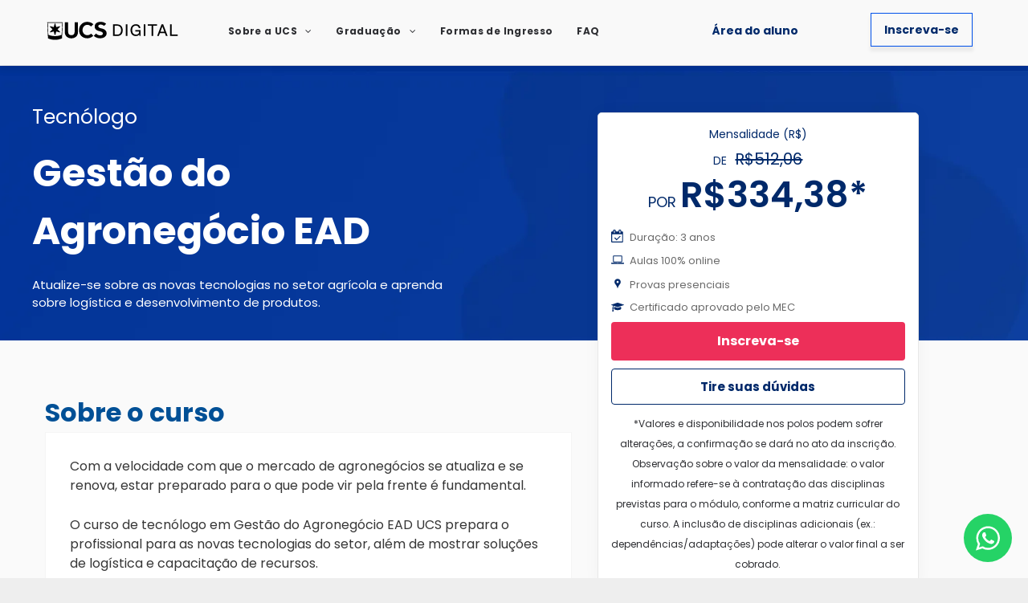

--- FILE ---
content_type: text/html;charset=utf-8
request_url: https://ead.ucs.br/cursos-graduacao/gestao-agronegocios-ead
body_size: 306393
content:
<!doctype html >
<html xmlns="http://www.w3.org/1999/xhtml" lang="pt"
      class="">
<head>
    <meta charset="utf-8">
    




































<script type="text/javascript">
    window._currentDevice = 'desktop';
    window.Parameters = window.Parameters || {
        HomeUrl: 'http://ead.ucs.br/',
        AccountUUID: '785464bf340c4773b9b9699accba8e5c',
        SystemID: 'US_DIRECT_PRODUCTION',
        SiteAlias: '7d73da37',
        SiteType: atob('RFVEQU9ORQ=='),
        PublicationDate: 'Fri Jan 16 07:08:31 UTC 2026',
        ExternalUid: null,
        IsSiteMultilingual: false,
        InitialPostAlias: '',
        InitialPostPageUuid: '',
        InitialDynamicItem: 'gestao-agronegocios-ead',
        DynamicPageInfo: {
            isDynamicPage: true,
            base64JsonRowData: '[base64]/[base64]',
        },
        InitialPageAlias: 'cursos-graduacao/~page-item~',
        InitialPageUuid: '36886b3f7d164f85a524860090d50abd',
        InitialPageId: '41443959',
        InitialEncodedPageAlias: 'Y3Vyc29zLWdyYWR1YWNhby9+cGFnZS1pdGVtfg==',
        InitialHeaderUuid: '2e04e80aa51c40bdb61400dd5ea242d1',
        CurrentPageUrl: '',
        IsCurrentHomePage: false,
        AllowAjax: false,
        AfterAjaxCommand: null,
        HomeLinkText: 'Back To Home',
        UseGalleryModule: false,
        CurrentThemeName: 'Layout Theme',
        ThemeVersion: '500000',
        DefaultPageAlias: '',
        RemoveDID: true,
        WidgetStyleID: null,
        IsHeaderFixed: false,
        IsHeaderSkinny: false,
        IsBfs: true,
        StorePageAlias: 'null',
        StorePagesUrls: 'e30=',
        IsNewStore: 'false',
        StorePath: '',
        StoreId: 'null',
        StoreVersion: 0,
        StoreBaseUrl: '',
        StoreCleanUrl: true,
        StoreDisableScrolling: true,
        IsStoreSuspended: false,
        HasCustomDomain: true,
        SimpleSite: false,
        showCookieNotification: false,
        cookiesNotificationMarkup: 'null',
        translatedPageUrl: '',
        isFastMigrationSite: false,
        sidebarPosition: 'NA',
        currentLanguage: 'pt',
        currentLocale: 'pt',
        NavItems: '{}',
        errors: {
            general: 'Houve um erro ao conectar à página.<br/> Verifique se você não está off-line.',
            password: 'Nome/combinação de senha incorreta',
            tryAgain: 'Tente novamente'
        },
        NavigationAreaParams: {
            ShowBackToHomeOnInnerPages: true,
            NavbarSize: -1,
            NavbarLiveHomePage: 'http://ead.ucs.br/',
            BlockContainerSelector: '.dmBody',
            NavbarSelector: '#dmNav:has(a)',
            SubNavbarSelector: '#subnav_main'
        },
        hasCustomCode: true,
        planID: '7',
        customTemplateId: 'null',
        siteTemplateId: 'null',
        productId: 'DM_DIRECT',
        disableTracking: false,
        pageType: 'DYNAMIC_PAGE_SUFFIX',
        isRuntimeServer: true,
        isInEditor: false,
        hasNativeStore: false,
        defaultLang: 'pt',
        hamburgerMigration: null,
        isFlexSite: false
    };

    window.Parameters.LayoutID = {};
    window.Parameters.LayoutID[window._currentDevice] = 6;
    window.Parameters.LayoutVariationID = {};
    window.Parameters.LayoutVariationID[window._currentDevice] = 5;
</script>





















<!-- Injecting site-wide to the head -->




<!-- End Injecting site-wide to the head -->

<!-- Inject secured cdn script -->


<!-- ========= Meta Tags ========= -->
<!-- PWA settings -->
<script>
    function toHash(str) {
        var hash = 5381, i = str.length;
        while (i) {
            hash = hash * 33 ^ str.charCodeAt(--i)
        }
        return hash >>> 0
    }
</script>
<script>
    (function (global) {
    //const cacheKey = global.cacheKey;
    const isOffline = 'onLine' in navigator && navigator.onLine === false;
    const hasServiceWorkerSupport = 'serviceWorker' in navigator;
    if (isOffline) {
        console.log('offline mode');
    }
    if (!hasServiceWorkerSupport) {
        console.log('service worker is not supported');
    }
    if (hasServiceWorkerSupport && !isOffline) {
        window.addEventListener('load', function () {
            const serviceWorkerPath = '/runtime-service-worker.js?v=3';
            navigator.serviceWorker
                .register(serviceWorkerPath, { scope: './' })
                .then(
                    function (registration) {
                        // Registration was successful
                        console.log(
                            'ServiceWorker registration successful with scope: ',
                            registration.scope
                        );
                    },
                    function (err) {
                        // registration failed :(
                        console.log('ServiceWorker registration failed: ', err);
                    }
                )
                .catch(function (err) {
                    console.log(err);
                });
        });

        // helper function to refresh the page
        var refreshPage = (function () {
            var refreshing;
            return function () {
                if (refreshing) return;
                // prevent multiple refreshes
                var refreshkey = 'refreshed' + location.href;
                var prevRefresh = localStorage.getItem(refreshkey);
                if (prevRefresh) {
                    localStorage.removeItem(refreshkey);
                    if (Date.now() - prevRefresh < 30000) {
                        return; // dont go into a refresh loop
                    }
                }
                refreshing = true;
                localStorage.setItem(refreshkey, Date.now());
                console.log('refereshing page');
                window.location.reload();
            };
        })();

        function messageServiceWorker(data) {
            return new Promise(function (resolve, reject) {
                if (navigator.serviceWorker.controller) {
                    var worker = navigator.serviceWorker.controller;
                    var messageChannel = new MessageChannel();
                    messageChannel.port1.onmessage = replyHandler;
                    worker.postMessage(data, [messageChannel.port2]);
                    function replyHandler(event) {
                        resolve(event.data);
                    }
                } else {
                    resolve();
                }
            });
        }
    }
})(window);
</script>
<!-- Add manifest -->
<!-- End PWA settings -->



<link rel="canonical" href="https://ead.ucs.br/cursos-graduacao/gestao-agronegocios-ead">

<meta id="view" name="viewport" content="initial-scale=1, minimum-scale=1, maximum-scale=5, viewport-fit=cover">
<meta name="apple-mobile-web-app-capable" content="yes">

<!--Add favorites icons-->

<link rel="icon" type="image/x-icon" href="https://irp.cdn-website.com/7d73da37/site_favicon_16_1718825632619.ico"/>

<!-- End favorite icons -->
<link rel="preconnect" href="https://lirp.cdn-website.com/"/>



<!-- render the required CSS and JS in the head section -->
<script id='d-js-dmapi'>
    window.SystemID = 'US_DIRECT_PRODUCTION';

    if (!window.dmAPI) {
        window.dmAPI = {
            registerExternalRuntimeComponent: function () {
            },
            getCurrentDeviceType: function () {
                return window._currentDevice;
            },
            runOnReady: (ns, fn) => {
                const safeFn = dmAPI.toSafeFn(fn);
                ns = ns || 'global_' + Math.random().toString(36).slice(2, 11);
                const eventName = 'afterAjax.' + ns;

                if (document.readyState === 'complete') {
                    $.DM.events.off(eventName).on(eventName, safeFn);
                    setTimeout(function () {
                        safeFn({
                            isAjax: false,
                        });
                    }, 0);
                } else {
                    window?.waitForDeferred?.('dmAjax', () => {
                        $.DM.events.off(eventName).on(eventName, safeFn);
                        safeFn({
                            isAjax: false,
                        });
                    });
                }
            },
            toSafeFn: (fn) => {
                if (fn?.safe) {
                    return fn;
                }
                const safeFn = function (...args) {
                    try {
                        return fn?.apply(null, args);
                    } catch (e) {
                        console.log('function failed ' + e.message);
                    }
                };
                safeFn.safe = true;
                return safeFn;
            }
        };
    }

    if (!window.requestIdleCallback) {
        window.requestIdleCallback = function (fn) {
            setTimeout(fn, 0);
        }
    }
</script>

<!-- loadCSS function header.jsp-->






<script id="d-js-load-css">
/**
 * There are a few <link> tags with CSS resource in them that are preloaded in the page
 * in each of those there is a "onload" handler which invokes the loadCSS callback
 * defined here.
 * We are monitoring 3 main CSS files - the runtime, the global and the page.
 * When each load we check to see if we can append them all in a batch. If threre
 * is no page css (which may happen on inner pages) then we do not wait for it
 */
(function () {
  let cssLinks = {};
  function loadCssLink(link) {
    link.onload = null;
    link.rel = "stylesheet";
    link.type = "text/css";
  }
  
    function checkCss() {
      const pageCssLink = document.querySelector("[id*='CssLink']");
      const widgetCssLink = document.querySelector("[id*='widgetCSS']");

        if (cssLinks && cssLinks.runtime && cssLinks.global && (!pageCssLink || cssLinks.page) && (!widgetCssLink || cssLinks.widget)) {
            const storedRuntimeCssLink = cssLinks.runtime;
            const storedPageCssLink = cssLinks.page;
            const storedGlobalCssLink = cssLinks.global;
            const storedWidgetCssLink = cssLinks.widget;

            storedGlobalCssLink.disabled = true;
            loadCssLink(storedGlobalCssLink);

            if (storedPageCssLink) {
                storedPageCssLink.disabled = true;
                loadCssLink(storedPageCssLink);
            }

            if(storedWidgetCssLink) {
                storedWidgetCssLink.disabled = true;
                loadCssLink(storedWidgetCssLink);
            }

            storedRuntimeCssLink.disabled = true;
            loadCssLink(storedRuntimeCssLink);

            requestAnimationFrame(() => {
                setTimeout(() => {
                    storedRuntimeCssLink.disabled = false;
                    storedGlobalCssLink.disabled = false;
                    if (storedPageCssLink) {
                      storedPageCssLink.disabled = false;
                    }
                    if (storedWidgetCssLink) {
                      storedWidgetCssLink.disabled = false;
                    }
                    // (SUP-4179) Clear the accumulated cssLinks only when we're
                    // sure that the document has finished loading and the document 
                    // has been parsed.
                    if(document.readyState === 'interactive') {
                      cssLinks = null;
                    }
                }, 0);
            });
        }
    }
  

  function loadCSS(link) {
    try {
      var urlParams = new URLSearchParams(window.location.search);
      var noCSS = !!urlParams.get("nocss");
      var cssTimeout = urlParams.get("cssTimeout") || 0;

      if (noCSS) {
        return;
      }
      if (link.href && link.href.includes("d-css-runtime")) {
        cssLinks.runtime = link;
        checkCss();
      } else if (link.id === "siteGlobalCss") {
        cssLinks.global = link;
        checkCss();
      } 
      
      else if (link.id && link.id.includes("CssLink")) {
        cssLinks.page = link;
        checkCss();
      } else if (link.id && link.id.includes("widgetCSS")) {
        cssLinks.widget = link;
        checkCss();
      }
      
      else {
        requestIdleCallback(function () {
          window.setTimeout(function () {
            loadCssLink(link);
          }, parseInt(cssTimeout, 10));
        });
      }
    } catch (e) {
      throw e
    }
  }
  window.loadCSS = window.loadCSS || loadCSS;
})();
</script>



<script data-role="deferred-init" type="text/javascript">
    /* usage: window.getDeferred(<deferred name>).resolve() or window.getDeferred(<deferred name>).promise.then(...)*/
    function Def() {
        this.promise = new Promise((function (a, b) {
            this.resolve = a, this.reject = b
        }).bind(this))
    }

    const defs = {};
    window.getDeferred = function (a) {
        return null == defs[a] && (defs[a] = new Def), defs[a]
    }
    window.waitForDeferred = function (b, a, c) {
        let d = window?.getDeferred?.(b);
        d
            ? d.promise.then(a)
            : c && ["complete", "interactive"].includes(document.readyState)
                ? setTimeout(a, 1)
                : c
                    ? document.addEventListener("DOMContentLoaded", a)
                    : console.error(`Deferred  does not exist`);
    };
</script>
<style id="forceCssIncludes">
    /* This file is auto-generated from a `scss` file with the same name */

.videobgwrapper{overflow:hidden;position:absolute;z-index:0;width:100%;height:100%;top:0;left:0;pointer-events:none;border-radius:inherit}.videobgframe{position:absolute;width:101%;height:100%;top:50%;left:50%;transform:translateY(-50%) translateX(-50%);object-fit:fill}#dm video.videobgframe{margin:0}@media (max-width:767px){.dmRoot .dmPhotoGallery.newPhotoGallery:not(.photo-gallery-done){min-height:80vh}}@media (min-width:1025px){.dmRoot .dmPhotoGallery.newPhotoGallery:not(.photo-gallery-done){min-height:45vh}}@media (min-width:768px) and (max-width:1024px){.responsiveTablet .dmPhotoGallery.newPhotoGallery:not(.photo-gallery-done){min-height:45vh}}#dm [data-show-on-page-only]{display:none!important}#dmRoot div.stickyHeaderFix div.site_content{margin-top:0!important}#dmRoot div.stickyHeaderFix div.hamburger-header-container{position:relative}
    

</style>
<style id="cssVariables" type="text/css">
    :root {
  --color_1: rgba(0, 41, 106, 1);
  --color_2: rgba(0, 81, 234, 1);
  --color_3: rgba(237, 47, 89, 1);
  --color_4: rgba(0, 41, 38, 1);
  --color_5: rgba(88, 88, 90, 1);
  --color_6: rgba(255, 255, 255, 1);
  --color_7: rgba(232, 232, 232, 1);
}
</style>























<!-- Google Fonts Include -->













<!-- loadCSS function fonts.jsp-->



<link type="text/css" rel="stylesheet" href="https://irp.cdn-website.com/fonts/css2?family=Playball:ital,wght@0,400&family=Cardo:ital,wght@0,400;0,700;1,400&family=Alegreya:ital,wght@0,400..900;1,400..900&family=Amiri:ital,wght@0,400;0,700;1,400;1,700&family=Barlow:ital,wght@0,100;0,200;0,300;0,400;0,500;0,600;0,700;0,800;0,900;1,100;1,200;1,300;1,400;1,500;1,600;1,700;1,800;1,900&family=Bebas+Neue:ital,wght@0,400&family=Be+Vietnam:ital,wght@0,100;0,200;0,300;0,400;0,600;0,700;0,800;0,900&family=Comfortaa:ital,wght@0,300..700;1,300..700&family=Dancing+Script:ital,wght@0,400..700;1,400..700&family=DM+Sans:ital,wght@0,100..1000;1,100..1000&family=DM+Serif+Display:ital,wght@0,400;1,400&family=Droid+Sans:ital,wght@0,400;0,700&family=Droid+Sans+Mono:ital,wght@0,400&family=Droid+Serif:ital,wght@0,400;0,700&family=Epilogue:ital,wght@0,100..900;1,100..900&family=Fjalla+One:ital,wght@0,400&family=Heebo:ital,wght@0,100..900;1,100..900&family=Inter:ital,wght@0,100..900;1,100..900&family=Jost:ital,wght@0,100..900;1,100..900&family=Lato:ital,wght@0,100;0,300;0,400;0,700;0,900;1,100;1,300;1,400;1,700;1,900&family=Lora:ital,wght@0,400..700;1,400..700&family=Merriweather:ital,wght@0,300;0,400;0,700;0,900;1,300;1,400;1,700;1,900&family=Montserrat:ital,wght@0,100..900;1,100..900&family=Muli:ital,wght@0,200;0,300;0,400;0,600;0,700;0,800;0,900&amp;subset=latin-ext&amp;display=swap"  />

<link type="text/css" rel="stylesheet" href="https://irp.cdn-website.com/fonts/css2?family=Noto+Sans:ital,wght@0,100;0,200;0,300;0,400;0,500;0,600;0,700;0,800;0,900;1,100;1,200;1,300;1,400;1,500;1,600;1,700;1,800;1,900&family=Noto+Serif:ital,wght@0,100..900;1,100..900&family=Nunito+Sans:ital,wght@0,200..1000;1,200..1000&family=Old+Standard+TT:ital,wght@0,400;0,700;1,400&family=Open+Sans:ital,wght@0,300..800;1,300..800&family=Oswald:ital,wght@0,200..700;1,200..700&family=Playfair+Display:ital,wght@0,400..900;1,400..900&family=Petit+Formal+Script:ital,wght@0,400&family=Poppins:ital,wght@0,100;0,200;0,300;0,400;0,500;0,600;0,700;0,800;0,900;1,100;1,200;1,300;1,400;1,500;1,600;1,700;1,800;1,900&family=Prata:ital,wght@0,400&family=Prompt:ital,wght@0,100;0,200;0,300;0,400;0,500;0,600;0,700;0,800;0,900;1,100;1,200;1,300;1,400;1,500;1,600;1,700;1,800;1,900&family=PT+Sans:ital,wght@0,400;0,700;1,400;1,700&family=Quicksand:ital,wght@0,300..700;1,300..700&family=Raleway:ital,wght@0,100..900;1,100..900&family=Roboto:ital,wght@0,100;0,300;0,400;0,500;0,700;0,900;1,100;1,300;1,400;1,500;1,700;1,900&family=Roboto+Mono:ital,wght@0,100..700;1,100..700&family=Roboto+Slab:ital,wght@0,100..900;1,100..900&family=Rubik:ital,wght@0,300..900;1,300..900&family=Rock+Salt:ital,wght@0,400&family=Shadows+Into+Light:ital,wght@0,400&family=Slabo+27px:ital,wght@0,400&family=Source+Sans+Pro:ital,wght@0,200;0,300;0,400;0,600;0,700;0,900;1,200;1,300;1,400;1,600;1,700;1,900&family=Spartan:ital,wght@0,100;0,200;0,300;0,400;0,600;0,700;0,800;0,900&family=Sulphur+Point:ital,wght@0,300;0,400;0,700&amp;subset=latin-ext&amp;display=swap"  />

<link type="text/css" rel="stylesheet" href="https://irp.cdn-website.com/fonts/css2?family=Ubuntu:ital,wght@0,300;0,400;0,500;0,700;1,300;1,400;1,500;1,700&family=Vidaloka:ital,wght@0,400&family=Work+Sans:ital,wght@0,100..900;1,100..900&family=Yeseva+One:ital,wght@0,400&family=Mulish:ital,wght@0,200..1000;1,200..1000&family=Red+Rose:ital,wght@0,300..700;1,300..700&family=Abril+Fatface:ital,wght@0,400&family=Fraunces:ital,wght@0,100..900;1,100..900&family=Albert+Sans:ital,wght@0,100..900;1,100..900&family=Libre+Baskerville:ital,wght@0,400;0,700;1,400&family=Space+Grotesk:ital,wght@0,300..700;1,300..700&family=Outfit:ital,wght@0,100..900;1,100..900&family=Aboreto:ital,wght@0,400&family=Arapey:ital,wght@0,400;1,400&family=Questrial:ital,wght@0,400&family=Marcellus:ital,wght@0,400&family=Red+Hat+Display:ital,wght@0,300..900;1,300..900&family=Red+Hat+Text:ital,wght@0,300..700;1,300..700&family=Quattrocento+Sans:ital,wght@0,400;0,700;1,400;1,700&family=Hedvig+Letters+Serif:ital,wght@0,400&amp;subset=latin-ext&amp;display=swap"  />





<!-- RT CSS Include d-css-runtime-desktop-one-package-structured-global-->
<link rel="stylesheet" type="text/css" href="https://static.cdn-website.com/mnlt/production/6114/_dm/s/rt/dist/css/d-css-runtime-desktop-one-package-structured-global.min.css" />

<!-- End of RT CSS Include -->

<link type="text/css" rel="stylesheet" href="https://irp.cdn-website.com/WIDGET_CSS/db1f48bb93762a198139bfaf717e89fd.css" id="widgetCSS" />

<!-- Support `img` size attributes -->
<style>img[width][height] {
  height: auto;
}</style>

<!-- Support showing sticky element on page only -->
<style>
  body[data-page-alias="cursos-graduacao/~page-item~"] #dm [data-show-on-page-only="cursos-graduacao/~page-item~"] {
    display: block !important;
  }
</style>

<!-- This is populated in Ajax navigation -->
<style id="pageAdditionalWidgetsCss" type="text/css">
</style>




<!-- Site CSS -->
<link type="text/css" rel="stylesheet" href="https://irp.cdn-website.com/7d73da37/files/7d73da37_1.min.css?v=1346" id="siteGlobalCss" />



<style id="customWidgetStyle" type="text/css">
    
</style>
<style id="innerPagesStyle" type="text/css">
    
</style>


<style
        id="additionalGlobalCss" type="text/css"
>
</style>

<style id="pagestyle" type="text/css">
    *#dm *.dmBody a.span.textonly
{
	color:rgb(255,255,255) !important;
}
*#dm *.dmBody div.dmform-error
{
	font-style:normal !important;
}
*#dm *.dmBody div.dmforminput textarea
{
	font-style:italic !important;
}
*#dm *.dmBody div.dmforminput *.fileUploadLink
{
	font-style:italic !important;
}
*#dm *.dmBody div.checkboxwrapper span
{
	font-style:italic !important;
}
*#dm *.dmBody div.radiowrapper span
{
	font-style:italic !important;
}
*#dm *.dmBody nav.u_1144820115
{
	color:black !important;
}
*#dm *.dmBody div.u_1509023713
{
	border-style:solid !important;
	border-width:0 !important;
}
*#dm *.dmBody *.u_1620668604 .hero-curso-tag-item svg
{
	fill:var(--color_2) !important;
}
*#dm *.dmBody *.u_1620668604 .hero-curso-box h1
{
	color:rgba(255,255,255,1) !important;
}
*#dm *.dmBody div.u_1483641603 .course-card-button:hover
{
	border-color:rgba(0,0,0,0) !important;
}
*#dm *.dmBody div.u_1483641603 .course-card-button.hover
{
	border-color:rgba(0,0,0,0) !important;
}
*#dm *.dmBody *.u_1483641603 .card-courses-item svg
{
	fill:var(--color_1) !important;
}
*#dm *.dmBody div.u_1883082172 .princing-box-button2
{
	border-style:solid !important;
	border-width:2px !important;
	border-color:var(--color_1) !important;
	background-color:rgba(0,0,0,0) !important;
}
*#dm *.dmBody div.u_1883082172 .princing-box-button2:hover
{
	border-color:var(--color_2) !important;
}
*#dm *.dmBody div.u_1883082172 .princing-box-button2.hover
{
	border-color:var(--color_2) !important;
}
*#dm *.dmBody div.u_1883082172 .princing-box-button2:hover span.text
{
	color:var(--color_2) !important;
}
*#dm *.dmBody div.u_1883082172 .princing-box-button2.hover span.text
{
	color:var(--color_2) !important;
}
*#dm *.dmBody div.u_1883082172 .princing-box-button2 span.text
{
	color:var(--color_1) !important;
}
*#dm *.dmBody div.u_1883082172 .pricing-box details summary
{
	color:var(--color_1) !important;
}
*#dm *.dmBody *.u_1883082172 .pricing-box
{
	background-color:rgba(255,255,255,1) !important;
}
*#dm *.dmBody div.u_1883082172 .pricing-box
{
	border-style:solid !important;
	border-width:1px !important;
	border-radius:5px !important;
	-moz-border-radius:5px !important;
	-webkit-border-radius:5px !important;
}
*#dm *.dmBody *.u_1883082172 .pricing-box details summary
{
	color:var(--color_2) !important;
	background-color:rgba(0,0,0,0) !important;
}
*#dm *.dmBody div.u_1883082172 p.mensalidade
{
	color:var(--color_1) !important;
}
*#dm *.dmBody *.u_1229884811 .accordion-title .arrow .close
{
	fill:var(--color_1) !important;
	background-color:var(--color_1) !important;
}
*#dm *.dmBody *.u_1229884811 .accordion-title .horizontal
{
	fill:var(--color_1) !important;
	background-color:var(--color_1) !important;
}
*#dm *.dmBody *.u_1229884811 .accordion-title .vertical
{
	fill:var(--color_1) !important;
	background-color:var(--color_1) !important;
}
*#dm *.dmBody div.u_1229884811 .arrow-wrapper
{
	background-color:rgba(0,0,0,0) !important;
	border-radius:0 !important;
	-moz-border-radius:0 !important;
	-webkit-border-radius:0 !important;
}
*#dm *.dmBody div.u_1229884811 .accordion-title
{
	background-color:rgba(255,255,255,1) !important;
	border-style:solid !important;
	border-width:1px !important;
	border-color:rgba(229,229,229,1) !important;
	color:rgba(54,54,54,1) !important;
}
*#dm *.dmBody div.u_1229884811 .title-text
{
	color:rgba(54,54,54,1) !important;
}
*#dm *.dmBody div.u_1229884811 .title-text *
{
	color:rgba(54,54,54,1) !important;
}
*#dm *.dmBody div.u_1229884811 .accordion-description .section-inner
{
	color:rgba(54,54,54,1) !important;
}
*#dm *.dmBody *.u_1883082172 .pricing-box svg
{
	fill:rgba(54,54,54,0.99) !important;
}
*#dm *.dmBody *.u_1883082172 .pricing-box-items svg
{
	fill:var(--color_1) !important;
}
*#dm *.dmBody div.u_1883082172 .pricing-box details
{
	border-top-style:solid !important;
	border-style:solid !important;
	border-width:1px !important;
	border-color:var(--color_1) !important;
	border-radius:4px !important;
	-moz-border-radius:4px !important;
	-webkit-border-radius:4px !important;
}
*#dm *.dmBody *.u_1883082172 .pricing-box details
{
	background-color:rgba(0,0,0,0) !important;
	border-color:var(--color_1) !important;
}
*#dm *.dmBody *.u_1883082172 .pricing-box details:hover summary
{
	color:var(--color_2) !important;
}
*#dm *.dmBody div.u_1473448583 p
{
	color:rgba(54,54,54,1) !important;
}
*#dm *.dmBody div.u_1473448583
{
	background-color:rgba(255,255,255,1) !important;
	border-style:solid !important;
	border-width:1px !important;
	border-color:rgba(190,190,190,0.15) !important;
	color:rgba(54,54,54,1) !important;
}
*#dm *.dmBody *.u_1895530410
{
	color:var(--color_1) !important;
}
*#dm *.dmBody div.u_1895530410 .internal-tab-dynamic-text
{
	color:rgba(79,79,79,1) !important;
}
*#dm *.dmBody div.u_1895530410 .internal-tab-dynamic-text p
{
	color:rgba(79,79,79,1) !important;
}
*#dm *.dmBody *.u_1895530410 button.view-more:hover
{
	color:var(--color_2) !important;
}
*#dm *.dmBody div.u_1539163839 .princing-box-button2
{
	border-style:solid !important;
	border-width:2px !important;
	border-color:var(--color_1) !important;
	background-color:rgba(0,0,0,0) !important;
}
*#dm *.dmBody div.u_1539163839 .princing-box-button2:hover
{
	border-color:var(--color_2) !important;
}
*#dm *.dmBody div.u_1539163839 .princing-box-button2.hover
{
	border-color:var(--color_2) !important;
}
*#dm *.dmBody div.u_1539163839 .princing-box-button2:hover span.text
{
	color:var(--color_2) !important;
}
*#dm *.dmBody div.u_1539163839 .princing-box-button2.hover span.text
{
	color:var(--color_2) !important;
}
*#dm *.dmBody div.u_1539163839 .princing-box-button2 span.text
{
	color:var(--color_1) !important;
}
*#dm *.dmBody div.u_1539163839 .pricing-box details summary
{
	color:var(--color_1) !important;
}
*#dm *.dmBody *.u_1539163839 .pricing-box
{
	background-color:rgba(255,255,255,1) !important;
}
*#dm *.dmBody div.u_1539163839 .pricing-box
{
	border-style:solid !important;
	border-width:1px !important;
	border-radius:5px !important;
	-moz-border-radius:5px !important;
	-webkit-border-radius:5px !important;
}
*#dm *.dmBody *.u_1539163839 .pricing-box details summary
{
	color:var(--color_2) !important;
	background-color:rgba(0,0,0,0) !important;
}
*#dm *.dmBody div.u_1539163839 p.mensalidade
{
	color:var(--color_1) !important;
}
*#dm *.dmBody *.u_1539163839 .pricing-box svg
{
	fill:rgba(54,54,54,0.99) !important;
}
*#dm *.dmBody *.u_1539163839 .pricing-box-items svg
{
	fill:var(--color_1) !important;
}
*#dm *.dmBody div.u_1539163839 .pricing-box details
{
	border-top-style:solid !important;
	border-style:solid !important;
	border-width:1px !important;
	border-color:var(--color_1) !important;
	border-radius:4px !important;
	-moz-border-radius:4px !important;
	-webkit-border-radius:4px !important;
}
*#dm *.dmBody *.u_1539163839 .pricing-box details
{
	background-color:rgba(0,0,0,0) !important;
	border-color:var(--color_1) !important;
}
*#dm *.dmBody *.u_1539163839 .pricing-box details:hover summary
{
	color:var(--color_2) !important;
}
*#dm *.dmBody div.u_1883082172 .princing-box-button1
{
	border-style:solid !important;
	border-width:0 !important;
	border-color:var(--color_1) !important;
	background-color:var(--color_1) !important;
	border-radius:50px !important;
	-moz-border-radius:50px !important;
	-webkit-border-radius:50px !important;
}
*#dm *.dmBody div.u_1539163839 .princing-box-button1
{
	border-style:solid !important;
	border-width:0 !important;
	border-color:rgba(0,0,0,0) !important;
	background-color:var(--color_1) !important;
	border-radius:50px !important;
	-moz-border-radius:50px !important;
	-webkit-border-radius:50px !important;
}
*#dm *.dmBody div.u_1539163839 .princing-box-button1:hover
{
	border-color:rgba(0,0,0,0) !important;
	background-color:var(--color_2) !important;
	background-image:none !important;
}
*#dm *.dmBody div.u_1539163839 .princing-box-button1.hover
{
	border-color:rgba(0,0,0,0) !important;
	background-color:var(--color_2) !important;
	background-image:none !important;
}
*#dm *.dmBody div.u_1539163839 .princing-box-button1 span.text
{
	color:rgba(255,255,255,1) !important;
}
*#dm *.dmBody div.u_1539163839 .princing-box-button1:hover span.text
{
	color:rgba(0,0,0,1) !important;
}
*#dm *.dmBody div.u_1539163839 .princing-box-button1.hover span.text
{
	color:rgba(0,0,0,1) !important;
}
*#dm *.dmBody div.u_1620668604 .hero-curso-box
{
	color:rgba(255,255,255,1) !important;
	font-weight:normal !important;
}
*#dm *.dmBody div.u_1883082172 .princing-box-button1:hover
{
	border-color:rgba(0,0,0,0) !important;
	background-color:var(--color_2) !important;
	background-image:none !important;
}
*#dm *.dmBody div.u_1883082172 .princing-box-button1.hover
{
	border-color:rgba(0,0,0,0) !important;
	background-color:var(--color_2) !important;
	background-image:none !important;
}
*#dm *.dmBody div.u_1883082172 .princing-box-button1 span.text
{
	color:rgba(255,255,255,1) !important;
}
*#dm *.dmBody div.u_1883082172 .princing-box-button1:hover span.text
{
	color:rgba(0,0,0,1) !important;
}
*#dm *.dmBody div.u_1883082172 .princing-box-button1.hover span.text
{
	color:rgba(0,0,0,1) !important;
}
*#dm *.dmBody *.u_1883082172 .princing-box-button1:hover
{
	color:rgba(0,0,0,1) !important;
}
*#dm *.dmBody div.u_1206141050 .princing-box-button2
{
	border-style:solid !important;
	border-width:2px !important;
	border-color:var(--color_1) !important;
	background-color:rgba(0,0,0,0) !important;
}
*#dm *.dmBody div.u_1206141050 .princing-box-button2:hover
{
	border-color:var(--color_2) !important;
}
*#dm *.dmBody div.u_1206141050 .princing-box-button2.hover
{
	border-color:var(--color_2) !important;
}
*#dm *.dmBody div.u_1206141050 .princing-box-button2:hover span.text
{
	color:var(--color_2) !important;
}
*#dm *.dmBody div.u_1206141050 .princing-box-button2.hover span.text
{
	color:var(--color_2) !important;
}
*#dm *.dmBody div.u_1206141050 .princing-box-button2 span.text
{
	color:var(--color_1) !important;
}
*#dm *.dmBody div.u_1206141050 .pricing-box details summary
{
	color:var(--color_1) !important;
}
*#dm *.dmBody *.u_1206141050 .pricing-box
{
	background-color:rgba(255,255,255,1) !important;
}
*#dm *.dmBody div.u_1206141050 .pricing-box
{
	border-style:solid !important;
	border-width:1px !important;
	border-radius:5px !important;
	-moz-border-radius:5px !important;
	-webkit-border-radius:5px !important;
}
*#dm *.dmBody *.u_1206141050 .pricing-box details summary
{
	color:var(--color_2) !important;
	background-color:rgba(0,0,0,0) !important;
}
*#dm *.dmBody div.u_1206141050 p.mensalidade
{
	color:var(--color_1) !important;
}
*#dm *.dmBody *.u_1206141050 .pricing-box svg
{
	fill:rgba(54,54,54,0.99) !important;
}
*#dm *.dmBody *.u_1206141050 .pricing-box-items svg
{
	fill:var(--color_1) !important;
}
*#dm *.dmBody div.u_1206141050 .pricing-box details
{
	border-top-style:solid !important;
	border-style:solid !important;
	border-width:1px !important;
	border-color:var(--color_1) !important;
	border-radius:4px !important;
	-moz-border-radius:4px !important;
	-webkit-border-radius:4px !important;
}
*#dm *.dmBody *.u_1206141050 .pricing-box details
{
	background-color:rgba(0,0,0,0) !important;
	border-color:var(--color_1) !important;
}
*#dm *.dmBody *.u_1206141050 .pricing-box details:hover summary
{
	color:var(--color_2) !important;
}
*#dm *.dmBody div.u_1867986654 p
{
	color:rgba(54,54,54,1) !important;
}
*#dm *.dmBody div.u_1867986654
{
	background-color:rgba(255,255,255,1) !important;
	border-style:solid !important;
	border-width:1px !important;
	border-color:rgba(190,190,190,0.15) !important;
	color:rgba(54,54,54,1) !important;
}
*#dm *.dmBody div.u_1206141050 .princing-box-button1:hover
{
	border-color:var(--color_2) !important;
	background-color:var(--color_2) !important;
	background-image:none !important;
}
*#dm *.dmBody div.u_1206141050 .princing-box-button1.hover
{
	border-color:var(--color_2) !important;
	background-color:var(--color_2) !important;
	background-image:none !important;
}
*#dm *.dmBody div.u_1206141050 .princing-box-button1
{
	border-style:solid !important;
	border-width:0 !important;
	border-color:var(--color_1) !important;
	background-color:var(--color_1) !important;
	border-radius:50px !important;
	-moz-border-radius:50px !important;
	-webkit-border-radius:50px !important;
}
*#dm *.dmBody div.u_1206141050 .princing-box-button1 span.text
{
	color:rgba(255,255,255,1) !important;
}
*#dm *.dmBody div.u_1206141050 .princing-box-button1:hover span.text
{
	color:rgba(0,0,0,1) !important;
}
*#dm *.dmBody div.u_1206141050 .princing-box-button1.hover span.text
{
	color:rgba(0,0,0,1) !important;
}
*#dm *.dmBody *.u_1206141050 .princing-box-button1:hover
{
	color:var(--color_4) !important;
}
*#dm *.dmBody div.u_1206141050 p.mensalidade.promo
{
	color:var(--color_1) !important;
}
*#dm *.dmBody *.u_1206141050 p.mensalidade.promo
{
	text-align:CENTER !important;
}
*#dm *.dmBody *.u_1107451402 .btnContent svg
{
	fill:rgba(255,255,255,1) !important;
}
*#dm *.dmBody div.u_1107451402 .titleTable h5
{
	color:rgba(255,255,255,1) !important;
}
*#dm *.dmBody div.u_1107451402 .contentModule h3
{
	color:rgba(255,255,255,1) !important;
}
*#dm *.dmBody div.u_1107451402 .titleTable h4
{
	color:rgba(255,255,255,1) !important;
}
*#dm *.dmBody div.u_1107451402 .contentTable
{
	color:rgba(255,255,255,1) !important;
}
*#dm *.dmBody *.u_1107451402 .btnContent
{
	background-color:var(--color_3) !important;
}
*#dm *.dmBody div.u_1107451402 .btnContent
{
	border-radius:4px 4px 4px 4px !important;
}
*#dm *.dmBody div.u_1366832523 .card-box-button
{
	background-color:rgba(0,0,0,0) !important;
	border-color:rgba(255,255,255,1) !important;
}
*#dm *.dmBody div.u_1366832523 .card-box-item h3
{
	color:rgba(255,255,255,1) !important;
}
*#dm *.dmBody div.u_1366832523 .card-box-item-slide h3
{
	color:rgba(255,255,255,1) !important;
}
*#dm *.dmBody div.u_1366832523 .card-box-item
{
	color:rgba(255,255,255,1) !important;
}
*#dm *.dmBody div.u_1366832523 .card-box-item-slide
{
	color:rgba(255,255,255,1) !important;
}
*#dm *.dmBody div.u_1366832523 .card-box-button:hover span.text
{
	color:var(--color_2) !important;
}
*#dm *.dmBody div.u_1366832523 .card-box-button.hover span.text
{
	color:var(--color_2) !important;
}
*#dm *.dmBody div.u_1366832523 .card-box-button:hover
{
	border-color:var(--color_2) !important;
}
*#dm *.dmBody div.u_1366832523 .card-box-button.hover
{
	border-color:var(--color_2) !important;
}
*#dm *.dmBody div.u_1015925202 .card-box-item h3
{
	color:rgba(255,255,255,1) !important;
}
*#dm *.dmBody div.u_1015925202 .card-box-item-slide h3
{
	color:rgba(255,255,255,1) !important;
}
*#dm *.dmBody div.u_1015925202 .card-box-item
{
	color:rgba(255,255,255,1) !important;
}
*#dm *.dmBody div.u_1015925202 .card-box-item-slide
{
	color:rgba(255,255,255,1) !important;
}
*#dm *.dmBody div.u_1015925202 .card-box-button:hover
{
	background-color:rgba(0,0,0,0) !important;
	background-image:none !important;
	border-color:var(--color_1) !important;
}
*#dm *.dmBody div.u_1015925202 .card-box-button.hover
{
	background-color:rgba(0,0,0,0) !important;
	background-image:none !important;
	border-color:var(--color_1) !important;
}
*#dm *.dmBody div.u_1015925202 .card-box-button
{
	border-color:rgba(255,255,255,1) !important;
	background-color:rgba(0,0,0,0) !important;
}
*#dm *.dmBody div.u_1015925202 .card-box-button:hover span.text
{
	color:var(--color_1) !important;
}
*#dm *.dmBody div.u_1015925202 .card-box-button.hover span.text
{
	color:var(--color_1) !important;
}
*#dm *.dmBody div.u_1206141050 .pricing-box-button1:hover
{
	background-color:var(--color_2) !important;
	background-image:none !important;
}
*#dm *.dmBody div.u_1206141050 .pricing-box-button1.hover
{
	background-color:var(--color_2) !important;
	background-image:none !important;
}
*#dm *.dmBody div.u_1206141050 .pricing-box-button1
{
	background-color:var(--color_3) !important;
	border-radius:4px 4px 4px 4px !important;
	color:var(--color_6) !important;
	font-weight:bold !important;
}
*#dm *.dmBody div.u_1206141050 .pricing-box-button2
{
	background-color:rgba(0,0,0,0) !important;
	border-color:var(--color_1) !important;
}
*#dm *.dmBody div.u_1206141050 .pricing-box-button2:hover
{
	border-color:var(--color_2) !important;
}
*#dm *.dmBody div.u_1206141050 .pricing-box-button2.hover
{
	border-color:var(--color_2) !important;
}
*#dm *.dmBody div.u_1206141050 .pricing-box-first-text-line
{
	color:var(--color_1) !important;
}
*#dm *.dmBody div.u_1206141050 .pricing-box-button2:hover span.text
{
	color:var(--color_2) !important;
}
*#dm *.dmBody div.u_1206141050 .pricing-box-button2.hover span.text
{
	color:var(--color_2) !important;
}
*#dm *.dmBody div.u_1206141050 .pricing-box-button2 span.text
{
	color:var(--color_1) !important;
	font-weight:bold !important;
}
*#dm *.dmBody *.u_1483641603 .card-courses-item
{
	text-align:LEFT !important;
	background-color:var(--color_7) !important;
}
*#dm *.dmBody *.u_1483641603 .card-courses-item-slider
{
	background-color:var(--color_7) !important;
}
*#dm *.dmBody div.u_1483641603 .card-courses-item
{
	border-color:rgba(0,0,0,0) !important;
}
*#dm *.dmBody div.u_1483641603 .card-courses-item-slider
{
	border-color:rgba(0,0,0,0) !important;
}
*#dm *.dmBody div.u_1483641603 .course-card-button:hover span.text
{
	color:var(--color_6) !important;
}
*#dm *.dmBody div.u_1483641603 .course-card-button.hover span.text
{
	color:var(--color_6) !important;
}
*#dm *.dmBody div.u_1483641603 .course-card-button span.text
{
	color:rgba(255,255,255,1) !important;
	font-weight:bold !important;
}
*#dm *.dmBody div.u_1206141050 .pricing-box-button1 span.text
{
	color:var(--color_6) !important;
}
*#dm *.dmBody div.u_1539163839 .modal-content-pricing-box p
{
	color:var(--color_6) !important;
}
*#dm *.dmBody div.u_1539163839 .modal-content-pricing-box ul li
{
	color:var(--color_6) !important;
}
*#dm *.dmBody div.u_1107451402 p.content-title
{
	color:rgba(0,80,150,1) !important;
	font-weight:bold !important;
}
*#dm *.dmBody div.u_1107451402 .title-modal
{
	color:var(--color_6) !important;
}
*#dm *.dmBody *.u_1107451402 .titleTable h4
{
	background-color:var(--color_3) !important;
}
*#dm *.dmBody *.u_1206141050 .modal-content-pricing-box p
{
	text-align:LEFT !important;
}
*#dm *.dmBody *.u_1206141050 .modal-content-pricing-box ul li
{
	text-align:LEFT !important;
}
*#dm *.dmBody div.u_1206141050 .modal-content-pricing-box p
{
	color:var(--color_4) !important;
}
*#dm *.dmBody div.u_1206141050 .modal-content-pricing-box ul li
{
	color:var(--color_4) !important;
}
*#dm *.dmBody *.u_1341237125 .customForm h2
{
	text-align:CENTER !important;
}
*#dm *.dmBody div.u_1341237125 form.customForm input[type="button"]
{
	background-color:var(--color_3) !important;
	border-color:var(--color_3) !important;
	border-radius:30px 30px 30px 30px !important;
}
*#dm *.dmBody div.u_1341237125 form.customForm input[type="submit"]
{
	background-color:var(--color_3) !important;
	border-color:var(--color_3) !important;
	border-radius:30px 30px 30px 30px !important;
}
*#dm *.dmBody div.u_1341237125 form.customForm input[type="button"]:hover
{
	background-color:var(--color_2) !important;
	background-image:none !important;
	border-color:var(--color_2) !important;
}
*#dm *.dmBody div.u_1341237125 form.customForm input[type="button"].hover
{
	background-color:var(--color_2) !important;
	background-image:none !important;
	border-color:var(--color_2) !important;
}
*#dm *.dmBody div#\31 341237125 form.customForm input[type="submit"]:hover
{
	background-color:var(--color_2) !important;
	background-image:none !important;
	border-color:var(--color_2) !important;
}
*#dm *.dmBody div#\31 341237125 form.customForm input[type="submit"].hover
{
	background-color:var(--color_2) !important;
	background-image:none !important;
	border-color:var(--color_2) !important;
}
*#dm *.dmBody *.u_1341237125 span.modal-close svg
{
	fill:rgba(0,0,0,1) !important;
}
*#dm *.dmBody div.u_1539163839 .pricing-box-button1 span.text
{
	color:var(--color_7) !important;
}
*#dm *.dmBody div.u_1539163839 .pricing-box-button1
{
	background-color:var(--color_2) !important;
	color:var(--color_7) !important;
}
*#dm *.dmBody div.u_1539163839 .pricing-box-button1:hover
{
	border-color:var(--color_7) !important;
	background-color:var(--color_3) !important;
	background-image:none !important;
}
*#dm *.dmBody div.u_1539163839 .pricing-box-button1.hover
{
	border-color:var(--color_7) !important;
	background-color:var(--color_3) !important;
	background-image:none !important;
}
*#dm *.dmBody *.u_1090804327 a.campaign-btn
{
	justify-content:center !important;
	text-align:center !important;
}
*#dm *.dmBody *.u_1090804327 p.campaign-text
{
	text-align:CENTER !important;
}
*#dm *.dmBody div.u_1090804327 a.campaign-btn
{
	background-color:var(--color_3) !important;
}
*#dm *.dmBody div.u_1090804327 a.campaign-btn span.text
{
	color:var(--color_6) !important;
}
*#dm *.dmBody *.u_1090804327 p.campaign-title
{
	text-align:CENTER !important;
}
*#dm *.dmBody div.u_1341237125 .submit-message
{
	border-radius:8px 8px 8px 8px !important;
}
*#dm *.dmBody *.u_1341237125 .submit-message
{
	background-color:rgba(255,255,255,1) !important;
}
*#dm *.dmBody div.u_1341237125 .submit-message h3
{
	color:var(--color_3) !important;
}

</style>

<style id="pagestyleDevice" type="text/css">
    *#dm *.d-page-1716942098 DIV.dmInner
{
	background-repeat:no-repeat !important;
	background-size:cover !important;
	background-attachment:fixed !important;
	background-position:50% 50% !important;
}
*#dm *.d-page-1716942098 DIV#dmSlideRightNavRight
{
	background-repeat:no-repeat !important;
	background-image:none !important;
	background-size:cover !important;
	background-attachment:fixed !important;
	background-position:50% 50% !important;
}
*#dm *.dmBody div.u_1483641603 .card-courses-item
{
	font-size:14px !important;
}
*#dm *.dmBody div.u_1883082172 .princing-box-button2
{
	width:238px !important;
}
*#dm *.dmBody *.u_1229884811 .arrow-wrapper
{
	padding:0 !important;
}
*#dm *.dmBody *.u_1229884811 .accordion-title .arrow
{
	width:29px !important;
	height:29px !important;
}
*#dm *.dmBody div.u_1229884811 .accordion-title
{
	font-size:18px !important;
}
*#dm *.dmBody div.u_1229884811 .title-text
{
	font-size:18px !important;
}
*#dm *.dmBody div.u_1229884811 .title-text *
{
	font-size:18px !important;
}
*#dm *.dmBody div.u_1473448583 p
{
	font-size:16px !important;
}
*#dm *.dmBody div.u_1473448583
{
	font-size:16px !important;
}
*#dm *.dmBody div.u_1539163839 .princing-box-button2
{
	width:238px !important;
}
*#dm *.dmBody div.u_1883082172 .princing-box-button1
{
	width:238px !important;
	height:40px !important;
}
*#dm *.dmBody div.u_1539163839 .princing-box-button1
{
	width:238px !important;
	height:40px !important;
}
*#dm *.dmBody div.u_1620668604 .hero-curso-box
{
	font-size:14px !important;
}
*#dm *.dmBody div.u_1206141050 .princing-box-button2
{
	width:238px !important;
}
*#dm *.dmBody div.u_1867986654 p
{
	font-size:16px !important;
}
*#dm *.dmBody div.u_1867986654
{
	font-size:16px !important;
}
*#dm *.dmBody div.u_1206141050 .princing-box-button1
{
	width:238px !important;
	height:40px !important;
}
*#dm *.dmBody div.u_1107451402 p.content-title
{
	font-size:32px !important;
}
*#dm *.dmBody div.u_1366832523 .card-box-button
{
	height:40px !important;
	width:150px !important;
}
*#dm *.dmBody div.u_1483641603 .course-card-button
{
	width:150px !important;
}
*#dm *.dmBody div.u_1206141050 .pricing-box-button1
{
	height:48px !important;
}
*#dm *.dmBody div.u_1341237125 .customForm h2
{
	font-size:24px !important;
}
*#dm *.dmBody div.u_1341237125 form.customForm input[type="button"]
{
	height:48px !important;
}
*#dm *.dmBody div.u_1341237125 form.customForm input[type="submit"]
{
	height:48px !important;
}
*#dm *.dmBody div.u_1539163839 .pricing-box-button1
{
	height:48px !important;
}
*#dm *.dmBody *.u_1867986654
{
	text-align:left !important;
}
*#dm *.dmBody *.u_1964330621
{
	text-align:left !important;
}
*#dm *.dmBody *.u_1341237125 .submit-message
{
	padding:50px !important;
}

</style>

<!-- Flex Sections CSS -->

 <style data-page-uuid="36886b3f7d164f85a524860090d50abd" id="grid-styles-desktop-640742a9ee476175bf2add4d-36886b3f7d164f85a524860090d50abd">@media all {
    
#\36 40742a9ee476175bf2add4f {
    margin: 0px 0% 0px 0%;
}
    
#\36 40742a9ee476175bf2add4e {
    align-self: start;
    background-size: cover;
    padding-left: 0px;
    min-height: 344px;
    background-repeat: no-repeat;
    flex-direction: row;
    order: 0;
    display: flex;
    background-position: 50% 50%;
    column-gap: 4%;
    row-gap: 24px;
    max-width: 1200px;
    width: 100%;
    justify-content: flex-start;
    align-items: center;
    position: relative;
    justify-self: start;
    padding-right: 0px;
}
    
#\36 40742a9ee476175bf2add51::before, #\36 40742a9ee476175bf2add51 > .bgExtraLayerOverlay {
    display: block;
    position: absolute;
    width: 100%;
    height: 100%;
    top: 0;
    left: 0;
    opacity: 0.82;
    border-radius: inherit;
}
#\36 40742a9ee476175bf2add51 {
    background-repeat: no-repeat;
    background-size: cover;
    grid-template-columns: minmax(0px, 1fr);
    grid-template-rows: minmax(8px, max-content);
    display: grid;
    justify-content: start;
    background-position: 100% 100%;
    align-items: start;
    position: relative;
    background-image: url(https://lirp.cdn-website.com/7d73da37/dms3rep/multi/opt/banner-2880w.png);
}
    
#\36 40742a9ee476175bf2add50::before, #\36 40742a9ee476175bf2add50 > .bgExtraLayerOverlay {
    display: block;
    position: absolute;
    width: 100%;
    height: 100%;
    top: 0;
    left: 0;
    opacity: 0.5;
    border-radius: inherit;
}
#\36 40742a9ee476175bf2add50 {
    align-self: stretch;
    background-size: cover;
    display: flex;
    padding-left: 0px;
    padding-bottom: 0px;
    min-height: 8px;
    background-position: 50% 50%;
    margin-right: 0%;
    column-gap: 4%;
    row-gap: 24px;
    background-repeat: no-repeat;
    flex-direction: column;
    max-width: 100%;
    width: 46.25%;
    justify-content: center;
    margin-top: 0px;
    align-items: flex-start;
    position: relative;
    margin-bottom: 0px;
    min-width: 4%;
    padding-right: 0px;
    background-image: none;
    flex-wrap: nowrap;
    background-attachment: initial;
    box-shadow: none;
    order: 0;
}
    
#widget_cga {
    position: relative;
    width: 99.82%;
    height: auto;
    min-width: 10px;
    min-height: 10px;
    max-width: 100%;
    order: 1;
    justify-self: auto;
    grid-area: auto / auto / auto / auto;
}
    
#widget_mna {
    position: relative;
    width: 300px;
    height: auto;
    min-width: 10px;
    min-height: 10px;
    max-width: 100%;
    order: 0;
    margin: 0px 0% 0px 0%;
}
    
#group_sbh {
    background-size: cover;
    background-repeat: no-repeat;
    background-position: 50% 50%;
    display: flex;
    flex-direction: column;
    justify-content: center;
    align-items: flex-start;
    position: relative;
    max-width: 100%;
    width: 49.75%;
    min-width: 4%;
    min-height: 8px;
    column-gap: 4%;
    row-gap: 24px;
    align-self: stretch;
    order: 1;
    padding: 16px 16px 16px 16px;
    margin: 0px 0% 0px 0%;
}
    
#\36 4555c673b49ca675953f1f8 {
    position: relative;
    width: 300px;
    height: auto;
    min-width: 10px;
    min-height: auto;
    max-width: 100%;
    justify-self: auto;
    align-self: auto;
    order: 0;
    max-height: 100%;
    grid-area: auto / auto / auto / auto;
}
    
#\32 1c4bb82 {
    position: relative;
    width: 100%;
    height: auto;
    min-width: 10px;
    min-height: 10px;
    max-width: 100%;
    order: 1;
    align-self: auto;
    justify-self: auto;
    margin: 0px 0% 0px 0%;
    grid-area: auto / auto / auto / auto;
}
}</style> 
 <style data-page-uuid="36886b3f7d164f85a524860090d50abd" id="grid-styles-desktop-90bcbc9b-36886b3f7d164f85a524860090d50abd">@media all {
    
#\36 3cddddc {
    padding-left: 0%;
    min-height: auto;
    padding-top: 40px;
    padding-bottom: 40px;
    column-gap: 4%;
    row-gap: 24px;
    width: 100%;
    margin: 0px 0% 0px 0%;
    grid-area: 1 / 1 / span 1 / span 1;
}
    
#\31 1946ea8 {
    min-height: 8px;
    column-gap: 4%;
    row-gap: 24px;
    width: 57.33%;
    min-width: 4%;
    padding: 16px 16px 16px 16px;
    margin: 0px 0% 0px 0%;
}
    
#\34 5f523ba.flex-element.widget-wrapper > [data-element-type] {
    padding: 30px 30px 30px 30px;
}
#\34 5f523ba {
    width: 100%;
    height: auto;
    max-width: 100%;
    align-self: auto;
    order: 2;
    justify-self: auto;
    margin: 0px 0% 0px 0%;
    grid-area: auto / auto / auto / auto;
}
    
#\35 b83dc43 {
    margin: 0px 0% 0px 0%;
}
    
#fdb37174 {
    background-color: rgba(250, 250, 250, 1);
}
    
#\31 ffb6343 {
    width: 650px;
    height: 348px;
    max-width: 100%;
    order: 8;
    justify-self: auto;
    align-self: auto;
    grid-area: auto / auto / auto / auto;
}
    
#\39 67ed530 {
    width: 100%;
    height: auto;
    max-width: 100%;
    order: 7;
    align-self: auto;
    justify-self: auto;
    grid-area: auto / auto / auto / auto;
}
    
#\37 d4da189 {
    min-height: 8px;
    column-gap: 4%;
    row-gap: 24px;
    width: 38.67%;
    justify-content: flex-start;
    align-items: center;
    min-width: 4%;
    padding: 16px 16px 16px 16px;
    margin: 0px 0% 0px 0%;
}
    
#\38 a55e393 {
    width: 100%;
    height: auto;
    min-height: auto;
    max-width: 100%;
    order: 1;
    max-height: 100%;
    margin: 0px 0% 0px 0%;
    grid-area: auto / auto / auto / auto;
}
    
#\37 e214cc1.flex-element.widget-wrapper > [data-element-type] {
    padding: 0px 0px 0px 0px;
}
#\37 e214cc1 {
    width: 100%;
    height: auto;
    max-width: 100%;
    order: 1;
    align-self: auto;
    justify-self: auto;
    grid-area: auto / auto / auto / auto;
}
    
#widget_4pm {
    width: auto;
    height: auto;
    max-width: 100%;
    order: 3;
    justify-self: auto;
    align-self: auto;
    grid-area: auto / auto / auto / auto;
}
    
#widget_7sj {
    width: auto;
    height: auto;
    max-width: 100%;
    order: 0;
    justify-self: auto;
    align-self: auto;
    grid-area: auto / auto / auto / auto;
}
    
#widget_1s1 {
    width: 100%;
    height: auto;
    max-width: 100%;
    order: 6;
}
    
#\33 11fffe9 {
    width: 100%;
    height: auto;
    max-width: 100%;
    order: 5;
    align-self: auto;
    justify-self: auto;
    grid-area: auto / auto / auto / auto;
}
}</style> 
 <style data-page-uuid="36886b3f7d164f85a524860090d50abd" id="grid-styles-desktop-d99cee33-36886b3f7d164f85a524860090d50abd">@media all {
    
#\38 56965cb {
    background-size: cover;
    background-repeat: no-repeat;
    background-position: 50% 50%;
    display: flex;
    flex-direction: column;
    justify-content: center;
    align-items: flex-start;
    position: relative;
    max-width: 100%;
    width: 50%;
    min-width: 4%;
    min-height: 8px;
    column-gap: 4%;
    row-gap: 24px;
    align-self: stretch;
    padding: 16px 16px 16px 16px;
}
    
#\35 a2ab128 {
    margin: 0px 0% 0px 0%;
}
    
#dfa7ab1a {
    position: relative;
    width: 593px;
    height: auto;
    min-width: 10px;
    min-height: 10px;
    max-width: 100%;
    align-self: flex-end;
}
    
#\39 b6b6837 {
    background-size: cover;
    background-repeat: no-repeat;
    background-position: 50% 50%;
    display: flex;
    flex-direction: column;
    justify-content: center;
    align-items: flex-start;
    position: relative;
    max-width: 100%;
    width: 50%;
    min-width: 4%;
    min-height: 8px;
    column-gap: 4%;
    row-gap: 24px;
    align-self: stretch;
    background-color: var(--color_2);
    padding: 16px 16px 16px 16px;
}
    
#bc70deb6 {
    background-repeat: no-repeat;
    background-size: cover;
    grid-template-columns: minmax(0px, 1fr);
    grid-template-rows: minmax(8px, max-content);
    display: grid;
    justify-content: start;
    background-position: 50% 50%;
    align-items: start;
    position: relative;
    background-color: var(--color_1);
}
    
#a6a126d3 {
    align-self: start;
    background-size: cover;
    padding-left: 0%;
    min-height: 374px;
    background-repeat: no-repeat;
    flex-direction: row;
    order: 0;
    display: flex;
    background-position: 50% 50%;
    column-gap: 0%;
    row-gap: 0px;
    max-width: none;
    width: 100%;
    justify-content: flex-start;
    align-items: center;
    position: relative;
    justify-self: center;
    padding-right: 0%;
    flex-wrap: nowrap;
    margin: 0px 0% 0px 0%;
    grid-area: 1 / 1 / span 1 / span 1;
}
    
#\30 d75ccca {
    position: relative;
    width: auto;
    height: auto;
    min-width: 10px;
    min-height: 10px;
    max-width: 100%;
}
}</style> 
 <style data-page-uuid="36886b3f7d164f85a524860090d50abd" id="grid-styles-desktop-642dad6bf6155015a9ea546d-36886b3f7d164f85a524860090d50abd">@media all {
    
#\36 42dad6bf6155015a9ea5470 {
    align-self: start;
    background-size: cover;
    min-height: auto;
    background-repeat: no-repeat;
    flex-direction: row;
    order: 0;
    display: flex;
    background-position: 50% 50%;
    column-gap: 4%;
    row-gap: 24px;
    max-width: 1200px;
    width: 100%;
    justify-content: flex-start;
    align-items: center;
    position: relative;
    justify-self: start;
    padding: 40px 0% 40px 0%;
}
    
#\36 42dad6bf6155015a9ea5471 {
    align-self: stretch;
    background-size: cover;
    display: flex;
    min-height: 8px;
    background-position: 50% 50%;
    column-gap: 4%;
    row-gap: 24px;
    background-repeat: no-repeat;
    flex-direction: column;
    max-width: 100%;
    width: 100%;
    justify-content: center;
    align-items: flex-start;
    position: relative;
    min-width: 4%;
    padding: 16px 16px 16px 16px;
    margin: 0px 0% 0px 0%;
}
    
#\36 42dad6bf6155015a9ea546e {
    margin: 0px 0% 0px 0%;
}
    
#\36 42dad6bf6155015a9ea546f {
    background-repeat: no-repeat;
    background-size: cover;
    grid-template-columns: minmax(0px, 1fr);
    grid-template-rows: minmax(8px, max-content);
    display: grid;
    justify-content: start;
    background-position: 50% 50%;
    align-items: start;
    position: relative;
    background-color: rgba(250, 250, 250, 1);
}
    
#\36 42dad70f6155015a9ea5722 {
    position: relative;
    width: 1168px;
    height: auto;
    min-width: 10px;
    min-height: 10px;
    max-width: 100%;
    justify-self: auto;
    align-self: auto;
    order: 1;
    grid-area: auto / auto / auto / auto;
}
    
#widget_6o4 {
    position: relative;
    width: 100%;
    height: auto;
    min-width: 10px;
    min-height: 10px;
    max-width: 100%;
    order: 0;
    margin: 0px 0% 0px 0%;
}
}</style> 
 <style data-page-uuid="2e04e80aa51c40bdb61400dd5ea242d1" data-is-header="true" id="grid-styles-desktop-6454eb0203fd4e0093547879-2e04e80aa51c40bdb61400dd5ea242d1">@media all {
    
#\36 454eb0203fd4e009354787a {
    border-bottom-width: 0px;
    border-bottom-color: rgba(0, 0, 0, 1);
    border-style: solid;
    border-width: 0px;
    border-color: rgba(0, 0, 0, 1);
    border-top-width: 1px;
    border-top-color: rgba(234, 234, 234, 1);
}
    
#\36 454eb0203fd4e009354787b {
    min-height: auto;
    column-gap: 0%;
    row-gap: 0px;
    width: 100%;
    padding: 40px 0% 30px 0%;
    margin: 0px 0% 0px 0%;
    grid-area: 1 / 1 / span 1 / span 1;
}
    
#\36 454eb0203fd4e009354787c {
    min-height: 8px;
    column-gap: 4%;
    row-gap: 24px;
    width: 64.76%;
    min-width: 4%;
    padding: 16px 16px 16px 16px;
    margin: 0px 0% 0px 0%;
}
    
#\36 454eb0203fd4e009354787d {
    min-height: 8px;
    column-gap: 4%;
    row-gap: 24px;
    width: 21.08%;
    min-width: 4%;
    padding: 0px 0px 0px 0px;
    margin: 0px 0% 0px 0%;
}
    
#\36 454eb0203fd4e0093547878 {
    margin: 0px 0% 0px 0%;
}
    
#widget_ole {
    width: 27.55%;
    height: 91px;
    max-width: 100%;
    align-self: auto;
    order: 0;
    justify-self: auto;
    grid-area: auto / auto / auto / auto;
}
    
#widget_ilk {
    width: 39.36%;
    height: auto;
    max-width: 100%;
    justify-self: auto;
    align-self: auto;
    order: 1;
    margin: 0px 0% 0px 0%;
    grid-area: auto / auto / auto / auto;
}
    
#widget_m06 {
    width: 25.86%;
    height: auto;
    max-width: 100%;
    justify-self: auto;
    align-self: auto;
    order: 2;
    grid-area: auto / auto / auto / auto;
}
    
#group_1lv {
    width: 14.16%;
    min-width: 4%;
    min-height: 8px;
    column-gap: 4%;
    row-gap: 24px;
    padding: 0px 0px 0px 0px;
    margin: 0px 0% 0px 0%;
}
    
#widget_dbs {
    width: 150px;
    height: auto;
    max-width: 100%;
    align-self: flex-end;
    margin: 0px 0% 0px 0%;
}
    
#widget_dhl {
    width: 99.99%;
    height: auto;
    max-width: 100%;
    justify-self: auto;
    align-self: auto;
    order: 0;
    margin: 0px 0% 0px 0%;
    grid-area: auto / auto / auto / auto;
}
    
#widget_ot7 {
    width: 100px;
    height: auto;
    max-width: 100%;
    order: 1;
    margin: 0px 0% 0px 0%;
}
}</style> 
 <style data-page-uuid="2e04e80aa51c40bdb61400dd5ea242d1" data-is-header="true" id="grid-styles-desktop-6446ee24e6ce05705371ea61-2e04e80aa51c40bdb61400dd5ea242d1">@media all {
    
#\36 446ee24e6ce05705371ea63 {
    min-height: 240px;
    column-gap: 4%;
    row-gap: 24px;
    width: 100%;
    flex-wrap: nowrap;
    padding: 0px 0% 30px 0%;
    margin: 0px 0% 0px 0.29985007496251875%;
    grid-area: 1 / 1 / span 1 / span 1;
}
    
#\36 446ee24e6ce05705371ea64 {
    min-height: 8px;
    column-gap: 4%;
    row-gap: 24px;
    width: 30.67%;
    justify-content: flex-start;
    min-width: 4%;
    padding: 16px 16px 16px 16px;
    margin: 0px 0% 0px 0%;
}
    
#\36 446ee24e6ce05705371ea62 {
    border-top-width: 0px;
    border-top-color: rgba(255, 255, 255, 1);
    border-style: solid;
    border-width: 0px;
    border-color: rgba(0, 0, 0, 1);
}
    
#\36 446ee24e6ce05705371ea60 {
    margin: 0px 0% 0px 0%;
}
    
#\36 446f582e6ce057053788401 {
    width: 100%;
    height: auto;
    max-width: 100%;
    justify-self: auto;
    align-self: auto;
    order: 1;
    margin: 0px 0% 0px 0%;
    grid-area: auto / auto / auto / auto;
}
    
#\36 446f582e6ce057053788400 {
    width: 100%;
    height: auto;
    max-width: 100%;
    justify-self: auto;
    align-self: auto;
    order: 0;
    margin: 0px 0% 0px 0%;
    grid-area: auto / auto / auto / auto;
}
    
#\36 446f582e6ce0570537883ff {
    min-height: 8px;
    column-gap: 4%;
    row-gap: 24px;
    width: 30.67%;
    justify-content: flex-start;
    min-width: 4%;
    padding: 16px 16px 16px 16px;
    margin: 0px 0% 0px 0%;
}
    
#\36 446f587e6ce057053788a97 {
    min-height: 8px;
    column-gap: 4%;
    row-gap: 24px;
    width: 30.67%;
    justify-content: flex-start;
    min-width: 4%;
    padding: 16px 16px 16px 16px;
    margin: 0px 0% 0px 0%;
}
    
#\36 446f587e6ce057053788a99 {
    width: 100%;
    height: auto;
    max-width: 100%;
    justify-self: auto;
    align-self: auto;
    order: 1;
    margin: 0px 0% 0px 0%;
    grid-area: auto / auto / auto / auto;
}
    
#\36 446f587e6ce057053788a98 {
    width: 100%;
    height: auto;
    max-width: 100%;
    justify-self: auto;
    align-self: auto;
    order: 0;
    margin: 0px 0% 0px 0%;
    grid-area: auto / auto / auto / auto;
}
    
#\36 454ecb403fd4e009355b254 {
    width: 100%;
    height: auto;
    max-width: 100%;
    justify-self: auto;
    align-self: auto;
    order: 1;
    margin: 0px 0% 0px 0%;
    grid-area: auto / auto / auto / auto;
}
    
#\36 454ecbb03fd4e009355b7d1 {
    width: 100%;
    height: auto;
    max-width: 100%;
    justify-self: auto;
    align-self: auto;
    order: 0;
    margin: 0px 0% 0px 0%;
    grid-area: auto / auto / auto / auto;
}
    
#widget_1mj {
    width: 300px;
    height: auto;
    max-width: 100%;
    order: 3;
    justify-self: auto;
    align-self: auto;
    grid-area: auto / auto / auto / auto;
}
    
#widget_u52 {
    width: 100%;
    height: auto;
    max-width: 100%;
    order: 2;
    justify-self: auto;
    align-self: auto;
    grid-area: auto / auto / auto / auto;
}
    
#fbfc696d {
    width: 100%;
    height: auto;
    max-width: 100%;
    order: 2;
    justify-self: auto;
    align-self: auto;
    grid-area: auto / auto / auto / auto;
}
    
#widget_g46 {
    width: 100%;
    height: auto;
    max-width: 100%;
    order: 4;
}
}</style> 
 <style data-page-uuid="2e04e80aa51c40bdb61400dd5ea242d1" data-is-header="true" id="grid-styles-desktop-62eba75f92417728d16410d9-2e04e80aa51c40bdb61400dd5ea242d1">@media all {
    
#\36 2eba75f92417728d16410da {
    margin-bottom: 0px;
    margin-right: 0%;
    margin-top: 0px;
    margin-left: 0%;
}
    
#\36 2eba75f92417728d16410db {
    background-repeat: no-repeat;
    background-size: cover;
    grid-template-columns: minmax(0px, 1fr);
    grid-template-rows: minmax(8px, max-content);
    display: grid;
    justify-content: start;
    background-position: 50% 50%;
    align-items: start;
    position: relative;
    background-color: rgba(255, 255, 255, 1);
    border-width: 0px;
    border-color: rgba(232, 232, 232, 1);
    border-style: solid;
    border-top-color: rgba(221, 221, 221, 1);
    border-top-width: 1px;
}
    
#\36 2eba75f92417728d16410dc {
    align-self: start;
    background-size: cover;
    padding-left: 0%;
    min-height: auto;
    grid-row-start: 1;
    margin-left: 0%;
    background-repeat: no-repeat;
    flex-direction: row;
    margin-top: 0px;
    grid-column-end: span 1;
    order: 0;
    padding-top: 30px;
    grid-column-start: 1;
    display: flex;
    padding-bottom: 30px;
    background-position: 50% 50%;
    margin-right: 0%;
    column-gap: 3%;
    row-gap: 18px;
    max-width: 1200px;
    grid-row-end: span 1;
    width: 100%;
    justify-content: flex-start;
    align-items: center;
    position: relative;
    margin-bottom: 0px;
    justify-self: center;
    padding-right: 0%;
}
    
#group_hm4 {
    background-size: cover;
    background-repeat: no-repeat;
    background-position: 50% 50%;
    display: flex;
    flex-direction: column;
    justify-content: center;
    align-items: flex-end;
    position: relative;
    margin-top: 0px;
    margin-bottom: 0px;
    margin-right: 0%;
    margin-left: 0%;
    max-width: 100%;
    width: 48.5%;
    min-width: 4%;
    min-height: 8px;
    padding-top: 0px;
    padding-bottom: 0px;
    padding-left: 0px;
    padding-right: 0px;
    column-gap: 4%;
    row-gap: 24px;
    align-self: stretch;
}
    
#widget_mq1 {
    position: relative;
    width: 100%;
    height: auto;
    min-width: 10px;
    min-height: 10px;
    margin-top: 0px;
    margin-bottom: 0px;
    margin-right: 0px;
    margin-left: 0px;
    max-width: none;
    align-self: flex-end;
    grid-row-start: auto;
    grid-row-end: auto;
    grid-column-start: auto;
    grid-column-end: auto;
    justify-self: auto;
    order: 0;
}
    
#group_gsc {
    background-size: cover;
    background-repeat: no-repeat;
    background-position: 50% 50%;
    display: flex;
    flex-direction: row;
    justify-content: flex-start;
    align-items: center;
    position: relative;
    margin-top: 0px;
    margin-bottom: 0px;
    margin-right: 0%;
    margin-left: 0%;
    max-width: 100%;
    width: 48.5%;
    min-width: 4%;
    min-height: 8px;
    padding-top: 0px;
    padding-bottom: 0px;
    padding-left: 0px;
    padding-right: 0px;
    column-gap: 4%;
    row-gap: 24px;
    align-self: stretch;
}
    
#\36 3d04b38b36dfb175f3b69fc {
    position: relative;
    width: 79.90%;
    height: auto;
    min-width: 10px;
    min-height: 10px;
    margin-top: 0px;
    margin-bottom: 0px;
    margin-right: 0px;
    margin-left: 0px;
    max-width: 100%;
    grid-row-start: auto;
    grid-row-end: auto;
    grid-column-start: auto;
    grid-column-end: auto;
    justify-self: flex-start;
    align-self: center;
    order: 0;
}
}</style> 
 <style data-page-uuid="36886b3f7d164f85a524860090d50abd" id="grid-styles-adjustments_for_tablet-640742a9ee476175bf2add4d-36886b3f7d164f85a524860090d50abd">@media (min-width: 767px) and (max-width: 1024px) {
}</style> 
 <style data-page-uuid="36886b3f7d164f85a524860090d50abd" id="grid-styles-adjustments_for_tablet-90bcbc9b-36886b3f7d164f85a524860090d50abd">@media (min-width: 767px) and (max-width: 1024px) {
}</style> 
 <style data-page-uuid="36886b3f7d164f85a524860090d50abd" id="grid-styles-adjustments_for_tablet-d99cee33-36886b3f7d164f85a524860090d50abd">@media (min-width: 767px) and (max-width: 1024px) {
}</style> 
 <style data-page-uuid="36886b3f7d164f85a524860090d50abd" id="grid-styles-adjustments_for_tablet-642dad6bf6155015a9ea546d-36886b3f7d164f85a524860090d50abd">@media (min-width: 767px) and (max-width: 1024px) {
}</style> 
 <style data-page-uuid="2e04e80aa51c40bdb61400dd5ea242d1" data-is-header="true" id="grid-styles-adjustments_for_tablet-62eba75f92417728d16410d9-2e04e80aa51c40bdb61400dd5ea242d1">@media (min-width: 767px) and (max-width: 1024px) {
}</style> 
 <style data-page-uuid="36886b3f7d164f85a524860090d50abd" id="grid-styles-tablet-640742a9ee476175bf2add4d-36886b3f7d164f85a524860090d50abd">@media (min-width: 767px) and (max-width: 1024px) {
    
#\36 40742a9ee476175bf2add4f {
    margin: 0px 0% 0px 0%;
}
    
#\36 40742a9ee476175bf2add4e {
    column-gap: 4%;
    padding: 60px 20px 60px 20px;
}
    
#\36 40742a9ee476175bf2add51::before, #\36 40742a9ee476175bf2add51 > .bgExtraLayerOverlay {
    display: block;
    position: absolute;
    width: 100%;
    height: 100%;
    top: 0;
    left: 0;
    opacity: 0.82;
    border-radius: inherit;
}
#\36 40742a9ee476175bf2add51 {
    background-size: cover;
    background-repeat: no-repeat;
    background-position: 100% 100%;
}
    
#\36 40742a9ee476175bf2add50::before, #\36 40742a9ee476175bf2add50 > .bgExtraLayerOverlay {
    display: block;
    position: absolute;
    width: 100%;
    height: 100%;
    top: 0;
    left: 0;
    opacity: 0.5;
    border-radius: inherit;
}
#\36 40742a9ee476175bf2add50 {
    background-image: none;
    background-size: cover;
    background-repeat: no-repeat;
    background-position: 50% 50%;
    background-attachment: initial;
    box-shadow: none;
    width: 48%;
    margin-left: 0%;
    margin-right: 0%;
}
    
#group_sbh {
    width: 48%;
    margin-left: 0%;
    margin-right: 0%;
}
}</style> 
 <style data-page-uuid="36886b3f7d164f85a524860090d50abd" id="grid-styles-tablet-90bcbc9b-36886b3f7d164f85a524860090d50abd">@media (min-width: 767px) and (max-width: 1024px) {
    
#\36 3cddddc {
    column-gap: 4%;
}
    
#\31 1946ea8 {
    width: 57.33%;
    margin-left: 0%;
    margin-right: 0%;
}
    
#\37 d4da189 {
    width: 38.67%;
    margin-left: 0%;
    margin-right: 0%;
}
    
#fdb37174 {
    background-color: rgba(250, 250, 250, 1);
}
}</style> 
 <style data-page-uuid="36886b3f7d164f85a524860090d50abd" id="grid-styles-tablet-d99cee33-36886b3f7d164f85a524860090d50abd">@media (min-width: 767px) and (max-width: 1024px) {
    
#\38 56965cb {
    width: 50%;
    min-height: 8px;
}
    
#\39 b6b6837 {
    width: 50%;
    min-height: 8px;
}
    
#a6a126d3 {
    flex-direction: row;
    flex-wrap: nowrap;
    min-height: 460px;
}
}</style> 
 <style data-page-uuid="36886b3f7d164f85a524860090d50abd" id="grid-styles-tablet-642dad6bf6155015a9ea546d-36886b3f7d164f85a524860090d50abd">@media (min-width: 767px) and (max-width: 1024px) {
    
#\36 42dad6bf6155015a9ea546f {
    background-color: rgba(250, 250, 250, 1);
}
}</style> 
 <style data-page-uuid="2e04e80aa51c40bdb61400dd5ea242d1" data-is-header="true" id="grid-styles-tablet-6454eb0203fd4e0093547879-2e04e80aa51c40bdb61400dd5ea242d1">@media (min-width: 768px) and (max-width: 1024px) {
    
#\36 454eb0203fd4e009354787b {
    padding-left: 2%;
    padding-right: 2%;
}
    
#\36 454eb0203fd4e009354787a {
    border-bottom-width: 0px;
    border-bottom-color: rgba(0, 0, 0, 1);
    border-style: solid;
    border-width: 0px;
    border-color: rgba(0, 0, 0, 1);
    border-top-width: 1px;
    border-top-color: rgba(234, 234, 234, 1);
}
    
#widget_ilk {
    width: 67.94%;
    order: 1;
}
    
#widget_ole {
    justify-self: auto;
    align-self: auto;
    width: 27.54%;
    order: 0;
    height: 53px;
    margin: 0px 0% 0px 0%;
    grid-area: auto / auto / auto / auto;
}
    
#widget_m06 {
    order: 2;
}
}</style> 
 <style data-page-uuid="2e04e80aa51c40bdb61400dd5ea242d1" data-is-header="true" id="grid-styles-tablet-6446ee24e6ce05705371ea61-2e04e80aa51c40bdb61400dd5ea242d1">@media (min-width: 768px) and (max-width: 1024px) {
    
#\36 446ee24e6ce05705371ea63 {
    padding-left: 2%;
    padding-right: 2%;
}
    
#\36 446ee24e6ce05705371ea62 {
    border-top-width: 0px;
    border-top-color: rgba(255, 255, 255, 1);
    border-style: solid;
    border-width: 0px;
    border-color: rgba(0, 0, 0, 1);
}
}</style> 
 <style data-page-uuid="2e04e80aa51c40bdb61400dd5ea242d1" data-is-header="true" id="grid-styles-tablet-62eba75f92417728d16410d9-2e04e80aa51c40bdb61400dd5ea242d1">@media (min-width: 767px) and (max-width: 1024px) {
    
#\36 2eba75f92417728d16410dc {
    padding-left: 2%;
    padding-right: 2%;
}
    
#group_hm4 {
    padding-left: 0px;
    padding-top: 0px;
    padding-right: 0px;
    padding-bottom: 0px;
}
    
#\36 2eba75f92417728d16410db {
    background-color: rgba(255, 255, 255, 1);
    border-width: 0px;
    border-color: rgba(232, 232, 232, 1);
    border-style: solid;
    border-top-color: rgba(221, 221, 221, 1);
    border-top-width: 1px;
}
    
#\36 3d04b38b36dfb175f3b69fc {
    width: 64.13%;
}
}</style> 
 <style data-page-uuid="36886b3f7d164f85a524860090d50abd" id="grid-styles-desktop_wide-640742a9ee476175bf2add4d-36886b3f7d164f85a524860090d50abd">@media (min-width: 1400px) {
    
#\36 40742a9ee476175bf2add4f {
    margin-top: 0px;
    margin-right: 0%;
    margin-bottom: 0px;
}
    
#\36 40742a9ee476175bf2add4e {
    min-height: 0px;
    column-gap: 4%;
    padding: 40px 0px 70px 0px;
}
    
#\36 40742a9ee476175bf2add51::before, #\36 40742a9ee476175bf2add51 > .bgExtraLayerOverlay {
    display: block;
    position: absolute;
    width: 100%;
    height: 100%;
    top: 0;
    left: 0;
    opacity: 0.82;
    border-radius: inherit;
}
#\36 40742a9ee476175bf2add51 {
    background-size: cover;
    background-repeat: no-repeat;
    background-position: 100% 100%;
}
    
#\36 40742a9ee476175bf2add50::before, #\36 40742a9ee476175bf2add50 > .bgExtraLayerOverlay {
    display: block;
    position: absolute;
    width: 100%;
    height: 100%;
    top: 0;
    left: 0;
    opacity: 0.5;
    border-radius: inherit;
}
#\36 40742a9ee476175bf2add50 {
    background-image: none;
    background-size: cover;
    background-repeat: no-repeat;
    background-position: 50% 50%;
    background-attachment: initial;
    box-shadow: none;
    row-gap: 24px;
    padding-top: 0px;
    width: 45.75%;
    margin-left: 0%;
    margin-right: 0%;
}
    
#group_sbh {
    width: 50.25%;
    margin-left: 0%;
    margin-right: 0%;
}
    
#widget_cga {
    justify-self: auto;
    align-self: auto;
    order: 1;
    margin: 0px 0% 0px 0%;
    grid-area: auto / auto / auto / auto;
}
    
#widget_mna {
    order: 0;
}
    
#\36 4555c673b49ca675953f1f8 {
    height: auto;
}
}</style> 
 <style data-page-uuid="36886b3f7d164f85a524860090d50abd" id="grid-styles-desktop_wide-90bcbc9b-36886b3f7d164f85a524860090d50abd">@media (min-width: 1400px) {
    
#\36 3cddddc {
    column-gap: 4%;
}
    
#\31 1946ea8 {
    width: 57.33%;
    margin-left: 0%;
    margin-right: 0%;
}
    
#\37 d4da189 {
    width: 38.67%;
    margin-left: 0%;
    margin-right: 0%;
}
    
#fdb37174 {
    background-color: rgba(250, 250, 250, 1);
}
}</style> 
 <style data-page-uuid="36886b3f7d164f85a524860090d50abd" id="grid-styles-desktop_wide-d99cee33-36886b3f7d164f85a524860090d50abd">@media (min-width: 1400px) {
    
#\38 56965cb {
    width: 50%;
    min-height: 8px;
    padding: 40px 0px 40px 0px;
}
    
#\35 a2ab128 {
    margin-left: 0%;
}
    
#dfa7ab1a {
    justify-self: auto;
    align-self: flex-end;
    order: 0;
    width: 62.36%;
    max-width: 100%;
    margin: 0px 0% 0px 0%;
    grid-area: auto / auto / auto / auto;
}
    
#\39 b6b6837 {
    width: 50%;
    min-height: 8px;
    margin-left: 0%;
    padding: 0px 0px 0px 0px;
}
    
#a6a126d3 {
    flex-direction: row;
    flex-wrap: nowrap;
    min-height: 460px;
    padding-top: 0px;
}
    
#\30 d75ccca.flex-element.widget-wrapper > [data-element-type] {
    padding-left: 0px;
}
#\30 d75ccca {
    width: 568px;
    height: 235px;
    margin-left: 40px;
}
}</style> 
 <style data-page-uuid="36886b3f7d164f85a524860090d50abd" id="grid-styles-desktop_wide-642dad6bf6155015a9ea546d-36886b3f7d164f85a524860090d50abd">@media (min-width: 1400px) {
    
#\36 42dad6bf6155015a9ea546f {
    background-color: rgba(250, 250, 250, 1);
}
}</style> 
 <style data-page-uuid="2e04e80aa51c40bdb61400dd5ea242d1" data-is-header="true" id="grid-styles-desktop_wide-6454eb0203fd4e0093547879-2e04e80aa51c40bdb61400dd5ea242d1">@media (min-width: 1400px) {
    
#\36 454eb0203fd4e009354787a {
    border-bottom-width: 0px;
    border-bottom-color: rgba(0, 0, 0, 1);
    border-style: solid;
    border-width: 0px;
    border-color: rgba(0, 0, 0, 1);
    border-top-width: 1px;
    border-top-color: rgba(234, 234, 234, 1);
}
}</style> 
 <style data-page-uuid="2e04e80aa51c40bdb61400dd5ea242d1" data-is-header="true" id="grid-styles-desktop_wide-6446ee24e6ce05705371ea61-2e04e80aa51c40bdb61400dd5ea242d1">@media (min-width: 1400px) {
    
#\36 446f587e6ce057053788a97 {
    align-items: flex-start;
    flex-direction: column;
    flex-wrap: nowrap;
}
    
#\36 446f587e6ce057053788a98 {
    width: 100%;
}
    
#\36 446ee24e6ce05705371ea62 {
    border-top-width: 0px;
    border-top-color: rgba(255, 255, 255, 1);
    border-style: solid;
    border-width: 0px;
    border-color: rgba(0, 0, 0, 1);
}
}</style> 
 <style data-page-uuid="2e04e80aa51c40bdb61400dd5ea242d1" data-is-header="true" id="grid-styles-desktop_wide-62eba75f92417728d16410d9-2e04e80aa51c40bdb61400dd5ea242d1">@media (min-width: 1400px) {
    
#\36 2eba75f92417728d16410db {
    background-color: rgba(255, 255, 255, 1);
    border-width: 0px;
    border-color: rgba(232, 232, 232, 1);
    border-style: solid;
    border-top-color: rgba(221, 221, 221, 1);
    border-top-width: 1px;
}
}</style> 
 <style data-page-uuid="36886b3f7d164f85a524860090d50abd" id="grid-styles-inherited_from_desktop-640742a9ee476175bf2add4d-36886b3f7d164f85a524860090d50abd">@media (max-width: 766px) {
    
#\36 40742a9ee476175bf2add4e {
    grid-area: 1 / 1 / span 1 / span 1;
}
    
#\36 40742a9ee476175bf2add51 {
    grid-template-rows: minmax(8px, max-content);
}
}</style> 
 <style data-page-uuid="36886b3f7d164f85a524860090d50abd" id="grid-styles-inherited_from_desktop-90bcbc9b-36886b3f7d164f85a524860090d50abd">@media (max-width: 766px) {
    
#\36 3cddddc {
    grid-area: 1 / 1 / span 1 / span 1;
}
    
#fdb37174 {
    grid-template-rows: minmax(8px, max-content);
}
}</style> 
 <style data-page-uuid="36886b3f7d164f85a524860090d50abd" id="grid-styles-inherited_from_desktop-d99cee33-36886b3f7d164f85a524860090d50abd">@media (max-width: 766px) {
    
#bc70deb6 {
    grid-template-rows: minmax(8px, max-content);
}
    
#a6a126d3 {
    grid-area: 1 / 1 / span 1 / span 1;
}
}</style> 
 <style data-page-uuid="36886b3f7d164f85a524860090d50abd" id="grid-styles-inherited_from_desktop-642dad6bf6155015a9ea546d-36886b3f7d164f85a524860090d50abd">@media (max-width: 766px) {
    
#\36 42dad6bf6155015a9ea5470 {
    grid-area: 1 / 1 / span 1 / span 1;
}
    
#\36 42dad6bf6155015a9ea546f {
    grid-template-rows: minmax(8px, max-content);
}
}</style> 
 <style data-page-uuid="2e04e80aa51c40bdb61400dd5ea242d1" data-is-header="true" id="grid-styles-inherited_from_desktop-62eba75f92417728d16410d9-2e04e80aa51c40bdb61400dd5ea242d1">@media (max-width: 766px) {
    
#\36 2eba75f92417728d16410dc {
    grid-column-start: 1;
    grid-row-start: 1;
    grid-column-end: span 1;
    grid-row-end: span 1;
}
    
#\36 2eba75f92417728d16410db {
    grid-template-rows: minmax(8px, max-content);
}
}</style> 
 <style data-page-uuid="36886b3f7d164f85a524860090d50abd" id="grid-styles-mobile_portrait-640742a9ee476175bf2add4d-36886b3f7d164f85a524860090d50abd">@media (max-width: 767px) {
    
#\36 40742a9ee476175bf2add4e {
    min-height: unset;
    flex-direction: column;
    padding: 10px 16px 30px 16px;
}
    
#\36 40742a9ee476175bf2add51::before, #\36 40742a9ee476175bf2add51 > .bgExtraLayerOverlay {
    display: block;
    position: absolute;
    width: 100%;
    height: 100%;
    top: 0;
    left: 0;
    opacity: 0.82;
    border-radius: inherit;
}
#\36 40742a9ee476175bf2add51 {
    background-size: cover;
    background-repeat: no-repeat;
    background-position: 100% 100%;
}
    
#\36 40742a9ee476175bf2add50::before, #\36 40742a9ee476175bf2add50 > .bgExtraLayerOverlay {
    display: block;
    position: absolute;
    width: 100%;
    height: 100%;
    top: 0;
    left: 0;
    opacity: 0.5;
    border-radius: inherit;
}
#\36 40742a9ee476175bf2add50 {
    width: 100%;
    min-height: 0px;
    align-items: center;
    background-image: none;
    background-size: cover;
    background-repeat: no-repeat;
    background-position: 50% 50%;
    background-attachment: initial;
    box-shadow: none;
    margin-top: 0px;
    margin-right: 0%;
    margin-bottom: 0px;
    row-gap: 0px;
    padding: 0px 0px 0px 0px;
}
    
#group_sbh {
    width: 100%;
    min-height: 240px;
    align-items: center;
    margin-top: 0px;
    margin-right: 0%;
    row-gap: 0px;
    padding: 0px 0px 0px 0px;
}
    
#\36 4555c673b49ca675953f1f8 {
    min-height: 10px;
    height: auto;
    max-height: none;
    order: 0;
    justify-self: auto;
    align-self: auto;
    width: 100%;
    margin: 0px 0% 0px 0%;
    grid-area: auto / auto / auto / auto;
}
}</style> 
 <style data-page-uuid="36886b3f7d164f85a524860090d50abd" id="grid-styles-mobile_portrait-90bcbc9b-36886b3f7d164f85a524860090d50abd">@media (max-width: 767px) {
    
#\36 3cddddc {
    min-height: unset;
    flex-direction: column;
    padding-left: 4%;
    padding-right: 4%;
}
    
#\39 67ed530 {
    order: 6;
}
    
#\31 1946ea8 {
    width: 100%;
    min-height: 240px;
    align-items: center;
    margin-top: 0px;
    padding: 0px 0px 0px 0px;
}
    
#\37 d4da189 {
    width: 100%;
    min-height: 240px;
    align-items: center;
    margin-top: 0px;
    padding: 0px 0px 0px 0px;
}
    
#\34 5f523ba.flex-element.widget-wrapper > [data-element-type] {
    padding: 20px 20px 20px 20px;
}
#\34 5f523ba {
    order: 2;
}
    
#\38 a55e393 {
    min-height: auto;
    height: auto;
    max-height: none;
}
    
#\37 e214cc1 {
    order: 1;
}
    
#\31 ffb6343 {
    margin-top: 0px;
    order: 7;
    height: 394px;
}
    
#fdb37174 {
    background-color: rgba(250, 250, 250, 1);
}
    
#widget_4pm {
    justify-self: auto;
    align-self: auto;
    order: 5;
    width: 328px;
    margin: 0px 0% 0px 0%;
    grid-area: auto / auto / auto / auto;
}
    
#\33 11fffe9 {
    order: 6;
}
}</style> 
 <style data-page-uuid="36886b3f7d164f85a524860090d50abd" id="grid-styles-mobile_portrait-d99cee33-36886b3f7d164f85a524860090d50abd">@media (max-width: 767px) {
    
#\38 56965cb {
    width: 100%;
    min-height: 80px;
    align-items: center;
}
    
#\39 b6b6837 {
    width: 100%;
    min-height: 80px;
    align-items: center;
    margin-bottom: 16px;
}
    
#a6a126d3 {
    min-height: 0;
    flex-direction: column;
    padding-left: 0%;
    padding-right: 0%;
    flex-wrap: nowrap;
}
}</style> 
 <style data-page-uuid="36886b3f7d164f85a524860090d50abd" id="grid-styles-mobile_portrait-642dad6bf6155015a9ea546d-36886b3f7d164f85a524860090d50abd">@media (max-width: 767px) {
    
#\36 42dad6bf6155015a9ea5470 {
    min-height: unset;
    flex-direction: column;
    padding-left: 4%;
    padding-right: 4%;
}
    
#\36 42dad6bf6155015a9ea5471 {
    width: 100%;
    min-height: 240px;
    align-items: center;
    margin-top: 0px;
    padding: 0px 0px 0px 0px;
}
    
#\36 42dad6bf6155015a9ea546f {
    background-color: rgba(250, 250, 250, 1);
}
}</style> 
 <style data-page-uuid="2e04e80aa51c40bdb61400dd5ea242d1" data-is-header="true" id="grid-styles-mobile_portrait-6454eb0203fd4e0093547879-2e04e80aa51c40bdb61400dd5ea242d1">@media (max-width: 767px) {
    
#\36 454eb0203fd4e009354787b {
    min-height: unset;
    flex-direction: column;
    padding-left: 4%;
    padding-right: 4%;
    padding-bottom: 40px;
}
    
#\36 454eb0203fd4e009354787c {
    width: 100%;
    min-height: 188px;
    align-items: center;
    margin-bottom: 30px;
    margin-left: 0%;
}
    
#\36 454eb0203fd4e009354787d {
    width: 100%;
    min-height: 127px;
    align-items: center;
}
    
#widget_ole {
    height: auto;
    width: 55.55%;
}
    
#group_1lv {
    width: 100%;
    min-height: 165px;
    align-items: center;
}
    
#widget_dbs {
    height: auto;
    align-self: center;
    margin-left: 0%;
    margin-right: 0%;
    width: 150px;
}
    
#widget_ot7 {
    height: auto;
    width: 100px;
}
    
#\36 454eb0203fd4e009354787a {
    border-bottom-width: 0px;
    border-bottom-color: rgba(0, 0, 0, 1);
    border-style: solid;
    border-width: 0px;
    border-color: rgba(0, 0, 0, 1);
    border-top-width: 1px;
    border-top-color: rgba(234, 234, 234, 1);
}
    
#widget_ilk {
    width: 95.53%;
}
    
#widget_m06 {
    width: 100%;
}
    
#widget_dhl {
    width: 80%;
}
}</style> 
 <style data-page-uuid="2e04e80aa51c40bdb61400dd5ea242d1" data-is-header="true" id="grid-styles-mobile_portrait-6446ee24e6ce05705371ea61-2e04e80aa51c40bdb61400dd5ea242d1">@media (max-width: 767px) {
    
#\36 446ee24e6ce05705371ea63 {
    min-height: 0;
    flex-direction: column;
    padding-left: 4%;
    padding-right: 4%;
    padding-top: 30px;
    flex-wrap: nowrap;
}
    
#\36 446ee24e6ce05705371ea64 {
    width: 100%;
    min-height: 80px;
    align-items: center;
}
    
#\36 446f582e6ce0570537883ff {
    width: 100%;
    min-height: 80px;
    align-items: center;
}
    
#\36 446f587e6ce057053788a97 {
    width: 100%;
    min-height: 80px;
    align-items: center;
}
    
#\36 446ee24e6ce05705371ea62 {
    border-top-width: 0px;
    border-top-color: rgba(255, 255, 255, 1);
    border-style: solid;
    border-width: 0px;
    border-color: rgba(0, 0, 0, 1);
}
    
#\36 446f582e6ce057053788400 {
    order: 1;
}
    
#\36 446f582e6ce057053788401 {
    order: 2;
}
}</style> 
 <style data-page-uuid="2e04e80aa51c40bdb61400dd5ea242d1" data-is-header="true" id="grid-styles-mobile_portrait-62eba75f92417728d16410d9-2e04e80aa51c40bdb61400dd5ea242d1">@media (max-width: 767px) {
    
#\36 2eba75f92417728d16410dc {
    min-height: unset;
    flex-direction: column;
    padding-left: 4%;
    padding-right: 4%;
    row-gap: 8px;
}
    
#group_hm4 {
    width: 100%;
    min-height: 36px;
    align-items: center;
    padding-left: 0px;
    padding-top: 0px;
    padding-right: 0px;
    padding-bottom: 0px;
}
    
#widget_mq1 {
    align-self: center;
    margin-left: 0%;
    margin-right: 0%;
    width: 95.11%;
    max-width: none;
}
    
#\36 2eba75f92417728d16410db {
    background-color: rgba(255, 255, 255, 1);
    border-width: 0px;
    border-color: rgba(232, 232, 232, 1);
    border-style: solid;
    border-top-color: rgba(221, 221, 221, 1);
    border-top-width: 1px;
}
    
#group_gsc {
    width: 100%;
    min-height: 0px;
    align-items: center;
}
    
#\36 3d04b38b36dfb175f3b69fc {
    width: 100%;
    grid-row-start: auto;
    grid-row-end: auto;
    grid-column-start: auto;
    grid-column-end: auto;
    justify-self: auto;
    align-self: auto;
    margin-top: 0px;
    margin-bottom: 0px;
    margin-right: 0%;
    margin-left: 0%;
    order: 0;
}
}</style> 
 <style data-page-uuid="36886b3f7d164f85a524860090d50abd" id="grid-styles-mobile_landscape-640742a9ee476175bf2add4d-36886b3f7d164f85a524860090d50abd">@media (min-width: 468px) and (max-width: 767px) {
    
#\36 40742a9ee476175bf2add4e {
    padding: 40px 16px 40px 16px;
}
    
#\36 40742a9ee476175bf2add51::before, #\36 40742a9ee476175bf2add51 > .bgExtraLayerOverlay {
    display: block;
    position: absolute;
    width: 100%;
    height: 100%;
    top: 0;
    left: 0;
    opacity: 0.82;
    border-radius: inherit;
}
#\36 40742a9ee476175bf2add51 {
    background-size: cover;
    background-repeat: no-repeat;
    background-position: 100% 100%;
}
    
#\36 40742a9ee476175bf2add50::before, #\36 40742a9ee476175bf2add50 > .bgExtraLayerOverlay {
    display: block;
    position: absolute;
    width: 100%;
    height: 100%;
    top: 0;
    left: 0;
    opacity: 0.5;
    border-radius: inherit;
}
#\36 40742a9ee476175bf2add50 {
    background-image: none;
    background-size: cover;
    background-repeat: no-repeat;
    background-position: 50% 50%;
    background-attachment: initial;
    box-shadow: none;
    min-height: 0px;
}
}</style> 
 <style data-page-uuid="36886b3f7d164f85a524860090d50abd" id="grid-styles-mobile_landscape-90bcbc9b-36886b3f7d164f85a524860090d50abd">@media (min-width: 468px) and (max-width: 767px) {
    
#fdb37174 {
    background-color: rgba(250, 250, 250, 1);
}
}</style> 
 <style data-page-uuid="36886b3f7d164f85a524860090d50abd" id="grid-styles-mobile_landscape-d99cee33-36886b3f7d164f85a524860090d50abd">@media (min-width: 468px) and (max-width: 767px) {
    
#\38 56965cb {
    width: 100%;
    min-height: 80px;
}
    
#\39 b6b6837 {
    width: 100%;
    min-height: 80px;
}
    
#a6a126d3 {
    flex-direction: column;
    flex-wrap: nowrap;
    min-height: 0;
}
}</style> 
 <style data-page-uuid="36886b3f7d164f85a524860090d50abd" id="grid-styles-mobile_landscape-642dad6bf6155015a9ea546d-36886b3f7d164f85a524860090d50abd">@media (min-width: 468px) and (max-width: 767px) {
    
#\36 42dad6bf6155015a9ea546f {
    background-color: rgba(250, 250, 250, 1);
}
}</style> 
 <style data-page-uuid="2e04e80aa51c40bdb61400dd5ea242d1" data-is-header="true" id="grid-styles-mobile_landscape-6454eb0203fd4e0093547879-2e04e80aa51c40bdb61400dd5ea242d1">@media (min-width: 468px) and (max-width: 767px) {
    
#\36 454eb0203fd4e009354787a {
    border-bottom-width: 0px;
    border-bottom-color: rgba(0, 0, 0, 1);
    border-style: solid;
    border-width: 0px;
    border-color: rgba(0, 0, 0, 1);
    border-top-width: 1px;
    border-top-color: rgba(234, 234, 234, 1);
}
}</style> 
 <style data-page-uuid="2e04e80aa51c40bdb61400dd5ea242d1" data-is-header="true" id="grid-styles-mobile_landscape-6446ee24e6ce05705371ea61-2e04e80aa51c40bdb61400dd5ea242d1">@media (min-width: 468px) and (max-width: 767px) {
    
#\36 446ee24e6ce05705371ea62 {
    border-top-width: 0px;
    border-top-color: rgba(255, 255, 255, 1);
    border-style: solid;
    border-width: 0px;
    border-color: rgba(0, 0, 0, 1);
}
}</style> 
 <style data-page-uuid="2e04e80aa51c40bdb61400dd5ea242d1" data-is-header="true" id="grid-styles-mobile_landscape-62eba75f92417728d16410d9-2e04e80aa51c40bdb61400dd5ea242d1">@media (min-width: 468px) and (max-width: 767px) {
    
#\36 2eba75f92417728d16410db {
    background-color: rgba(255, 255, 255, 1);
    border-width: 0px;
    border-color: rgba(232, 232, 232, 1);
    border-style: solid;
    border-top-color: rgba(221, 221, 221, 1);
    border-top-width: 1px;
}
}</style> 






<style id="globalFontSizeStyle" type="text/css">
    .font-size-14, .size-14, .size-14 > font { font-size: 14px !important; }.font-size-18, .size-18, .size-18 > font { font-size: 18px !important; }.font-size-12, .size-12, .size-12 > font { font-size: 12px !important; }
</style>
<style id="pageFontSizeStyle" type="text/css">
</style>



<!-- ========= JS Section ========= -->
<script>
    var isWLR = true;

    window.customWidgetsFunctions = {};
    window.customWidgetsStrings = {};
    window.collections = {};
    window.currentLanguage = "PORTUGUESE"
    window.isSitePreview = false;
</script>
<script>
    window.customWidgetsFunctions["a6182f75e99c4c78833ad24a7bc10abe~49"] = function (element, data, api) {
        null
    };
</script>
<script>
    window.customWidgetsFunctions["e248c170209c4e0ca4a92d122037cd3e~353"] = function (element, data, api) {
        null
    };
</script>
<script>
    window.customWidgetsFunctions["8782385553c94dd3a4426204e61d1b42~38"] = function (element, data, api) {
        null
    };
</script>
<script>
    window.customWidgetsFunctions["a75e3046c96647ffba40927cee5f4ab8~768"] = function (element, data, api) {
        
    var selects = document.querySelectorAll("select[data-options]");
    selects.forEach(function(selectElement) {
    
        // Lê o valor do toggle dinâmico
        var useDyn = selectElement.getAttribute("data-use-dyn") === "true";
    
        // Pega a string de opções conforme o toggle
        var optionsString = useDyn 
            ? selectElement.getAttribute("data-dyn-options") 
            : selectElement.getAttribute("data-options");
    
        // Só continua se houver opções
        if (optionsString) {
            var optionsArray = optionsString.split(/[;,]\s*/);
    
            // Armazena o placeholder (se houver)
            var placeholderOption = null;
            if (selectElement.options.length > 0) {
                var firstOption = selectElement.options[0];
                if (
                    firstOption.disabled ||
                    firstOption.value === "" ||
                    firstOption.hasAttribute("hidden")
                ) {
                    placeholderOption = firstOption.cloneNode(true);
                }
            }
    
            // Limpa todas as opções
            selectElement.innerHTML = "";
    
            // Reinsere o placeholder, se existia
            if (placeholderOption) {
                selectElement.appendChild(placeholderOption);
            }
    
            // Adiciona as novas opções
            optionsArray.forEach(function(item) {
                var option = document.createElement("option");
                option.text = item;
                option.value = item;
                selectElement.add(option);
            });
        }
    });
    
    if (data.inEditor) {
    // Seleciona todos os elementos com a classe "widget-9effa5"
    const elements = document.querySelectorAll(".widget-a75e30");
    
    // Itera sobre os elementos e adiciona a classe "editor-cms"
    elements.forEach(function(element) {
        element.classList.add("editor-cms");
    });
    } else {
        // Se necessário, adicione código para a condição contrária
    }
    };
</script>
<script>
    window.customWidgetsFunctions["16620272dcd8489c855d0b09871a6488~52"] = function (element, data, api) {
        hideWidget = data.config.hideWidget;

// Exibição do widget oculto no Editor
if(hideWidget){
    // Seleciona todas as divs com o atributo data-auto="flex-section"
    const sections = document.querySelectorAll('div[data-auto="flex-section"]');
    
    // Filtra as que possuem um filho com a classe .no-testimonials-content
    const targetSection = Array.from(sections).find(section =>
      section.querySelector('.no-contentLink, .no-contentLinkDin, .no-contentBothNull')
    );
    
    // Se encontrar a seção, ela será exibida no editor mesmo que o widget esteja vazio
    if (targetSection) {
        if (data.inEditor){
            targetSection.style.display = "contents";
            

        }
    }
}

if (data.inEditor){
    // Seleciona a div com classe "float-button-wpp"
    const idElement = document.querySelector(".widget-166202");
    
    // Adiciona a classe "editor-cms" à div
    idElement.classList.add("editor-cms");
    idElement.style.display = "contents";
}
    };
</script>
<script>
    window.customWidgetsFunctions["984dc67b35ca402596d2026990de3323~179"] = function (element, data, api) {
        if (data.inEditor) {
	// Seleciona a div com classe "float-button-wpp"
    const idElement = document.querySelector(".widget-984dc6");
    
    // Adiciona a classe "editor-cms" à div
    idElement.classList.add("editor-cms");
} 

const myParameterWT = () => {
  const url = new URL(window.location.href);
  const parametersWT = url.searchParams.toString();
  return parametersWT;
};

const urlParameterWT = data.config.urlParameterWT;
const urlParameterWTValue = urlParameterWT && urlParameterWT.trim();
const textReturnedWT = myParameterWT();

if (textReturnedWT.includes(urlParameterWTValue)) {
  const wpp_numbers = data.config.wpp_numbers;
  
  const wppNumber_smart = wpp_numbers && wpp_numbers.length > 0 ? wpp_numbers[0].wppNumber_smart : null;
  const wppMessage_cc_smart = data.config.wppMessage_cc_smart;
  const wppMessage_cae_smart = data.config.wppMessage_cae_smart;

  if (wppNumber_smart) {
    const wppLink = `https://api.whatsapp.com/send?phone=55${wppNumber_smart}&text=${wppMessage_cc_smart}`;
    
    const wppButtonCC = document.getElementById('wppButtonCC');
    if (wppButtonCC) {
      wppButtonCC.setAttribute('href', wppLink);
    }

    const wpButtonCAE = document.getElementById('wpButtonCAE');
    if (wpButtonCAE) {
      const wppNumber_cae_smart = wpp_numbers[0].wppNumber_cae_smart;
      const wppMessage_cae = data.config.wppMessage_cae;
      const wppLinkCAE = `https://api.whatsapp.com/send?phone=55${wppNumber_cae_smart}&text=${wppMessage_cae_smart}`;
      wpButtonCAE.setAttribute('href', wppLinkCAE);
    } else {
      // Caso wpButtonCAE não exista, você pode criar o elemento aqui
      const floatButtonBox = document.querySelector('.float_button_box');
      if (floatButtonBox) {
        const newWPButtonCAE = document.createElement('a');
        newWPButtonCAE.setAttribute('id', 'wpButtonCAE');
        newWPButtonCAE.setAttribute('href', wppLinkCAE);
        newWPButtonCAE.setAttribute('data-gtm-whatsapp-aluno', 'whatsapp-aluno');
        newWPButtonCAE.setAttribute('target', '_blank');
        newWPButtonCAE.textContent = data.config.text_button_cae; // Texto do botão
        floatButtonBox.appendChild(newWPButtonCAE);
      }
    }
  }
}


    };
</script>
<script>
    window.customWidgetsFunctions["66b533337bec4ddebedab8171f6ca41a~88"] = function (element, data, api) {
        
// Declaração da variável modal no escopo global
let modal;

// Referência aos elementos do modal
const closeModalBtn = document.getElementById("closeModalBtn");
const closeModalFullSpan = document.querySelector(".close-modal-full");

// Quando o botão de fechar ou o fundo do modal são clicados, ocultar o modal
closeModalBtn.onclick = function() {
    closeModal();
}

closeModalFullSpan.onclick = function() {
    closeModal();
}

window.onclick = function(event) {
    if (event.target == modal) {
        closeModal();
    }
}

// Selecionar todos os botões que abrem modais
const openModalBtns = document.querySelectorAll(".openModalBtn");

// Adicionar um manipulador de evento a cada botão para abrir o modal correspondente
openModalBtns.forEach(function(btn) {
    btn.onclick = function() {
        console.log("Clicou")
        // Obtém o ID do modal alvo a partir do atributo data-target
        const modalId = btn.getAttribute("data-target");
        modal = document.getElementById(modalId); // Atualizado para usar a variável global modal
        
        if (modal) {
            console.log("TEM MODAL", modal)
            modal.style.display = "block";
        } else {
            console.log("NÃO TEM MODAL???")
        }
    }
});

function closeModal() {
    // Fecha todos os modais que podem estar abertos
    const modals = document.querySelectorAll(".modal");
    modals.forEach(function(modal) {
        modal.style.display = "none";
    });
}
    };
</script>
<script>
    window.customWidgetsFunctions["c2d918e8a72b41c99a5a65ea2de4e6ca~21"] = function (element, data, api) {
        if (data.inEditor) {
    // Seleciona todos os elementos com a classe "widget-9effa5"
    const elements = document.querySelectorAll(".widget-c2d918");
    
    // Itera sobre os elementos e adiciona a classe "editor-cms"
    elements.forEach(function(element) {
        element.classList.add("editor-cms");
    });
} else {
    // Se necessário, adicione código para a condição contrária
}
    };
</script>
<script>
    window.customWidgetsFunctions["4a605d36ec394286ac438ea02aafc827~228"] = function (element, data, api) {
        null
    };
</script>
<script>
    window.customWidgetsFunctions["1ad0a85a1cb14d999f2402203a5a6d5f~143"] = function (element, data, api) {
        null
    };
</script>
<script>
    window.customWidgetsFunctions["b6c2874a89cb475c9b151291b8f05cda~43"] = function (element, data, api) {
        if (data.inEditor) {
	// Seleciona a div com classe "float-button-wpp"
    const idElement = document.querySelector(".widget-b6c287");
    
    // Adiciona a classe "editor-cms" à div
    idElement.classList.add("editor-cms");
} else {
}
    };
</script>
<script>
    window.customWidgetsFunctions["1f5975986930429f819d4cd2154b5c4a~25"] = function (element, data, api) {
        null
    };
</script>
<script type="text/javascript">

    var d_version = "production_6114";
    var build = "2026-01-20T13_48_20";
    window['v' + 'ersion'] = d_version;

    function buildEditorParent() {
        window.isMultiScreen = true;
        window.editorParent = {};
        window.previewParent = {};
        window.assetsCacheQueryParam = "?version=2026-01-20T13_48_20";
        try {
            var _p = window.parent;
            if (_p && _p.document && _p.$ && _p.$.dmfw) {
                window.editorParent = _p;
            } else if (_p.isSitePreview) {
                window.previewParent = _p;
            }
        } catch (e) {

        }
    }

    buildEditorParent();
</script>

<!-- Load jQuery -->
<script type="text/javascript" id='d-js-jquery'
        src="https://static.cdn-website.com/libs/jquery/jquery-3.7.0.min.js"></script>
<!-- End Load jQuery -->
<!-- Injecting site-wide before scripts -->
<!-- End Injecting site-wide to the head -->


<script>
    var _jquery = window.$;

    var jqueryAliases = ['$', 'jquery', 'jQuery'];

    jqueryAliases.forEach((alias) => {
        Object.defineProperty(window, alias, {
            get() {
                return _jquery;
            },
            set() {
                console.warn("Trying to over-write the global jquery object!");
            }
        });
    });
    window.jQuery.migrateMute = true;
</script>
<script>
    window.cookiesNotificationMarkupPreview = 'null';
</script>

<!-- HEAD RT JS Include -->
<script id='d-js-params'>
    window.INSITE = window.INSITE || {};
    window.INSITE.device = "desktop";

    window.rtCommonProps = {};
    rtCommonProps["rt.ajax.ajaxScriptsFix"] =true;
    rtCommonProps["rt.pushnotifs.sslframe.encoded"] = 'aHR0cHM6Ly97c3ViZG9tYWlufS5wdXNoLW5vdGlmcy5jb20=';
    rtCommonProps["runtimecollector.url"] = 'https://rtc.multiscreensite.com';
    rtCommonProps["performance.tabletPreview.removeScroll"] = 'false';
    rtCommonProps["inlineEditGrid.snap"] =true;
    rtCommonProps["popup.insite.cookie.ttl"] = '0.5';
    rtCommonProps["rt.pushnotifs.force.button"] =true;
    rtCommonProps["common.mapbox.token"] = 'pk.eyJ1IjoiZGFubnliMTIzIiwiYSI6ImNqMGljZ256dzAwMDAycXBkdWxwbDgzeXYifQ.Ck5P-0NKPVKAZ6SH98gxxw';
    rtCommonProps["common.mapbox.js.override"] =false;
    rtCommonProps["common.here.appId"] = 'iYvDjIQ2quyEu0rg0hLo';
    rtCommonProps["common.here.appCode"] = '1hcIxLJcbybmtBYTD9Z1UA';
    rtCommonProps["isCoverage.test"] =false;
    rtCommonProps["ecommerce.ecwid.script"] = 'https://app.multiscreenstore.com/script.js';
    rtCommonProps["common.resources.dist.cdn"] =true;
    rtCommonProps["common.build.dist.folder"] = 'production/6114';
    rtCommonProps["common.resources.cdn.host"] = 'https://static.cdn-website.com';
    rtCommonProps["common.resources.folder"] = 'https://static.cdn-website.com/mnlt/production/6114';
    rtCommonProps["feature.flag.runtime.backgroundSlider.preload.slowly"] =true;
    rtCommonProps["feature.flag.runtime.newAnimation.enabled"] =true;
    rtCommonProps["feature.flag.runtime.newAnimation.jitAnimation.enabled"] =true;
    rtCommonProps["feature.flag.sites.google.analytics.gtag"] =true;
    rtCommonProps["feature.flag.runOnReadyNewTask"] =true;
    rtCommonProps["isAutomation.test"] =false;
    rtCommonProps["booking.cal.api.domain"] = 'api.cal.com';

    
    rtCommonProps['common.mapsProvider'] = 'mapbox';
    
    rtCommonProps['common.mapsProvider.version'] = '0.52.0';
    rtCommonProps['common.geocodeProvider'] = 'mapbox';
    rtCommonProps['server.for.resources'] = '';
    rtCommonProps['feature.flag.lazy.widgets'] = true;
    rtCommonProps['feature.flag.single.wow'] = false;
    rtCommonProps['feature.flag.disallowPopupsInEditor'] = true;
    rtCommonProps['feature.flag.mark.anchors'] = true;
    rtCommonProps['captcha.public.key'] = '6LffcBsUAAAAAMU-MYacU-6QHY4iDtUEYv_Ppwlz';
    rtCommonProps['captcha.invisible.public.key'] = '6LeiWB8UAAAAAHYnVJM7_-7ap6bXCUNGiv7bBPME';
    rtCommonProps["images.sizes.small"] =160;
    rtCommonProps["images.sizes.mobile"] =640;
    rtCommonProps["images.sizes.tablet"] =1280;
    rtCommonProps["images.sizes.desktop"] =1920;
    rtCommonProps["modules.resources.cdn"] =true;
    rtCommonProps["import.images.storage.imageCDN"] = 'https://lirp.cdn-website.com/';
    rtCommonProps["feature.flag.runtime.inp.threshold"] =150;
    rtCommonProps["feature.flag.performance.logs"] =true;
    rtCommonProps["site.widget.form.captcha.type"] = 'g_recaptcha';
    rtCommonProps["friendly.captcha.site.key"] = 'FCMGSQG9GVNMFS8K';
    rtCommonProps["cookiebot.mapbox.consent.category"] = 'marketing';
    // feature flags that's used out of runtime module (in  legacy files)
    rtCommonProps["platform.monolith.personalization.dateTimeCondition.popupMsgAction.moveToclient.enabled"] =true;

    window.rtFlags = {};
    rtFlags["unsuspendEcwidStoreOnRuntime.enabled"] =true;
    rtFlags["scripts.widgetCount.enabled"] =true;
    rtFlags["fnb.animations.tracking.enabled"] =true;
    rtFlags["ecom.ecwidNewUrlStructure.enabled"] = false;
    rtFlags["ecom.ecwid.accountPage.emptyBaseUrl.enabled"] = true;
    rtFlags["ecom.ecwid.pages.links.disable.listeners"] = true;
    rtFlags["ecom.ecwid.storefrontV3.enabled"] = false;
    rtFlags["ecom.ecwid.old.store.fix.facebook.share"] = true;
    rtFlags["feature.flag.photo.gallery.exact.size"] =true;
    rtFlags["geocode.search.localize"] =false;
    rtFlags["feature.flag.runtime.newAnimation.asyncInit.setTimeout.enabled"] =false;
    rtFlags["twitter.heightLimit.enabled"] = true;
    rtFlags["runtime.lottieOverflow"] =false;
    rtFlags["runtime.monitoring.sentry.ignoreErrors"] = "";
    rtFlags["streamline.monolith.personalization.supportMultipleConditions.enabled"] =false;
    rtFlags["flex.animation.design.panel.layout"] =false;
    rtFlags["runtime.cwv.report.cls.enabled"] =true;
    rtFlags["runtime.cwv.report.lcp.enabled"] =false;
    rtFlags["flex.runtime.popup.with.show"] =true;
    rtFlags["contact.form.useActiveForm"] =true;
    rtFlags["contact.form.custom.errors.enabled"] =false;
    rtFlags["runtime.ssr.productStore.internal.observer"] =true;
    rtFlags["runtime.ssr.productCustomizations"] =true;
    rtFlags["runtime.ssr.runtime.filter-sort.newFilterSortWidgetWithOptions.enabled"] =false;
    rtFlags["runtime.ssr.ssrSlider.jumpThreshold.enabled"] =false;
</script>
<script src="https://static.cdn-website.com/mnlt/production/6114/_dm/s/rt/dist/scripts/d-js-one-runtime-unified-desktop.min.js"  id="d-js-core"></script>
<!-- End of HEAD RT JS Include -->
<script src="https://static.cdn-website.com/mnlt/production/6114/_dm/s/rt/dist/scripts/d-js-jquery-migrate.min.js" ></script>
<script>
    
    $(window).bind("orientationchange", function (e) {
        $.layoutManager.initLayout();
        
    });
    $(document).resize(function () {
        
    });
</script>



<style id="hideAnimFix">
  .dmDesktopBody:not(.editGrid) [data-anim-desktop]:not([data-anim-desktop='none']), .dmDesktopBody:not(.editGrid) [data-anim-extended] {
    visibility: hidden;
  }

  .dmDesktopBody:not(.editGrid) .dmNewParagraph[data-anim-desktop]:not([data-anim-desktop='none']), .dmDesktopBody:not(.editGrid) .dmNewParagraph[data-anim-extended] {
    visibility: hidden !important;
  }


  #dmRoot:not(.editGrid) .flex-element [data-anim-extended] {
    visibility: hidden;
  }

</style>






<!-- End render the required css and JS in the head section -->








<meta property="og:type" content="website">
<meta property="og:url" content="https://ead.ucs.br/cursos-graduacao/gestao-agronegocios-ead">

  <meta property="og:image" content="https://lirp.cdn-website.com/7d73da37/dms3rep/multi/opt/UCS-1920w.png"/>
  <title>
    Gestão do Agronegócio EAD | UCS Digital
  </title>
  <meta name="description" content="Atualize-se sobre as novas tecnologias no setor agrícola e aprenda sobre logística e desenvolvimento de produtos."/>
  <script>








































 /* --- FORM EXTRA VALIDATIONS ---
 Load it at the end of the page to ensure that the form has been alredy lodaded when it runs.
 */
var educationLevelFieldHS;
var educationLevelFieldGRD;
var phoneField;
var validEducationLevel;
var validPhone;
//    
function validateSubscription () {
    educationLevelFieldHS = document.querySelector(`.hbspt-form input[name="voc_j_concluiu_o_ensino_m_dio_"][value="Sim"]`);
    educationLevelFieldGRD = document.querySelector(`.hbspt-form select[name="voce_ja_tem_graduacao_completa_"][value="Sim"]`);
    phoneField = document.querySelector(`.hbspt-form input[name="phone"]`);
    validEducationLevel = false;
    validPhone = false;
if (educationLevelFieldHS != null && typeof educationLevelFieldHS === 'object'){ /*
      Validate High School
    */ if (educationLevelFieldHS.checked){ validEducationLevel = true; };/*
*/} else if (educationLevelFieldGRD != null && typeof educationLevelFieldGRD === 'object'){ /*
      Validate Underdegree
    */ if (educationLevelFieldGRD.value === "Sim"){ validEducationLevel = true; };/*
*/} else { 
    console.log('No education level fields were detected.');
    validEducationLevel = true;
  };
  if (phoneField != null && typeof phoneField === 'object'){ /*
       Validate phone
   */clearphoneMaskBR(phoneField);
     if (phoneField.value.length >= phoneField.minLength && phoneField.value.length <= phoneField.maxLength){ validPhone = true; };/*
*/} else {
    console.log('No phone field was detected.');
    validPhone = true;
  };
    if(validEducationLevel && validPhone) { return true; } else { return false; };
};


  

  

  

  

  

  

  

  

  

  

  

  

  

  

  

  

  

  

  

  </script>

  <!-- Google Tag Manager -->  <script>







(function(w,d,s,l,i){w[l]=w[l]||[];w[l].push({'gtm.start':
new Date().getTime(),event:'gtm.js'});var f=d.getElementsByTagName(s)[0],
j=d.createElement(s),dl=l!='dataLayer'?'&l='+l:'';j.async=true;j.src=
'https://www.googletagmanager.com/gtm.js?id='+i+dl;f.parentNode.insertBefore(j,f);
})(window,document,'script','dataLayer','GTM-TXQ2242P');
  
  
  
  
  
  
  
  
  

  

  

  

  </script>
  <!-- End Google Tag Manager -->  <!-- UTILS JS -->  <script src="https://ead.ucs.br/utils.js">







 
  
  
  
  
  
  
  

  

  

  

  </script>
  <style>
    
    
    
    
    
    
    
    
    
    
    
    
    
    
    
/* Ajuste posição flex element group */    
.flex-element.group {
    justify-self: center!important;
}
a#dmBackToTop {
    display: none!important;
}
/* Fim Ajuste posição flex element group */
  /* Cor link accordions */
  .accordion-description a {
    color: #000!important;
}
/* fim cor link accordion */
  
  
  
  
  
  
  
  
  
  
  
  
  
  
  
  
  
  
  
  
  
  
  
  
  </style>
  <meta name="google-site-verification" content="wFk8hs2VMMBA9Qu4ELDlbNho6zRV5tfZkrAZqdfvR1k"/>
  <!-- Insider -->  <script src="https://eaducs.api.useinsider.com/ins.js?id=10009304">







  
  
  
  
  

  

  

  

  </script>
  <!-- Insider Object -->  <script>







    window.insider_object = window.insider_object || {};
    var current_uuid = localStorage.getItem('maisa_insider_uuid');
    if (!current_uuid) {
        current_uuid = crypto.randomUUID();
        localStorage.setItem('maisa_insider_uuid', current_uuid);
    }
    
    window.insider_object.user = {
        "gdpr_optin":true,
        "uuid": current_uuid
    }
  
  
  
  
  

  

  

  

  </script>
  <!-- Script maisacrm -->  <script>







    (function (w, d, t, u, i, e = 'prod', a, m) { w['maisacrm'] = w['maisacrm'] || function () { (w['maisacrm'].q = w['maisacrm'].q || []).push(arguments) }, a = d.createElement(t), m = d.getElementsByTagName(t)[0]; a.async = 1; a.src = u; a.setAttribute('uuid', i); a.setAttribute('env', e);m.parentNode.insertBefore(a, m) })(window, document, 'script', 'https://grupoa.education/crm/js/maisacrm-tracking.js', "24577337-086a-4717-b17f-518d63941bb2"); 
  
  
  
  
  

  

  

  

  </script>
  <script type="text/javascript">







    (function(c,l,a,r,i,t,y){
        c[a]=c[a]||function(){(c[a].q=c[a].q||[]).push(arguments)};
        t=l.createElement(r);t.async=1;t.src="https://www.clarity.ms/tag/"+i;
        y=l.getElementsByTagName(r)[0];y.parentNode.insertBefore(t,y);
    })(window, document, "clarity", "script", "o9aanwvz9r");
  
  
  

  

  

  

  </script>

  <meta name="twitter:card" content="summary"/>
  <meta name="twitter:title" content="Gestão do Agronegócio EAD | UCS Digital"/>
  <meta name="twitter:description" content="Atualize-se sobre as novas tecnologias no setor agrícola e aprenda sobre logística e desenvolvimento de produtos."/>
  <meta property="og:description" content="Atualize-se sobre as novas tecnologias no setor agrícola e aprenda sobre logística e desenvolvimento de produtos."/>
  <meta property="og:title" content="Gestão do Agronegócio EAD | UCS Digital"/>




<!-- SYS- VVNfRElSRUNUX1BST0RVQ1RJT04= -->
</head>





















<body id="dmRoot" data-page-alias="cursos-graduacao/~page-item~"  class="dmRoot dmDesktopBody fix-mobile-scrolling addCanvasBorder dmResellerSite dmLargeBody responsiveTablet "
      style="padding:0;margin:0;"
      
    >
















<!-- ========= Site Content ========= -->
<div id="dm" class='dmwr'>
    
    <div class="dm_wrapper standard-var5 widgetStyle-3 standard">
         <div dmwrapped="true" id="1901957768" class="dm-home-page" themewaschanged="true"> <div dmtemplateid="Hamburger" data-responsive-name="ResponsiveDesktopTopTabletHamburger" class="runtime-module-container dm-bfs dm-layout-sec hasAnimations rows-1200 inMiniHeaderMode hasStickyHeader hamburger-reverse hasStickyHeader dmPageBody d-page-1716942098 inputs-css-clean dmFreeHeader" id="dm-outer-wrapper" data-page-class="1716942098" data-soch="true" data-background-parallax-selector=".dmHomeSection1, .dmSectionParallex"> <div id="dmStyle_outerContainer" class="dmOuter"> <div id="dmStyle_innerContainer" class="dmInner"> <div class="dmLayoutWrapper standard-var dmStandardDesktop"> <div id="site_content"> <div class="p_hfcontainer showOnMedium"> <div id="hamburger-drawer" class="hamburger-drawer layout-drawer" layout="e9d510f4eb904e939c2be8efaf777e6e===header" data-origin="side-reverse" data-auto-height="true"> <div class="u_1826294544 dmRespRow" style="text-align: center;" id="1826294544"> <div class="dmRespColsWrapper" id="1337204992"> <div class="u_1183846399 dmRespCol small-12 medium-12 large-12 empty-column" id="1183846399"></div> 
</div> 
</div> 
 <div class="u_1021493186 dmRespRow middleDrawerRow" style="text-align: center;" id="1021493186"> <div class="dmRespColsWrapper" id="1170137577"> <div class="dmRespCol small-12 u_1808057136 medium-12 large-12" id="1808057136"> <nav class="effect-text-color u_1717761997 main-navigation unifiednav dmLinksMenu" role="navigation" layout-main="vertical_nav_layout_1" layout-sub="" data-show-vertical-sub-items="HIDE" id="1717761997" dmle_extension="onelinksmenu" data-element-type="onelinksmenu" data-logo-src="" alt="" data-nav-structure="VERTICAL" wr="true" icon="true" surround="true" adwords="" navigation-id="unifiedNav"> <ul role="menubar" class="unifiednav__container  " data-auto="navigation-pages"> <li role="menuitem" aria-haspopup="true" data-sub-nav-menu="true" class=" unifiednav__item-wrap " data-auto="more-pages" data-depth="0"> <a href="#" class="unifiednav__item    unifiednav__item_has-sub-nav" target="" data-target-page-alias=""> <span class="nav-item-text " data-link-text="Sobre a UCS" data-auto="page-text-style">Sobre a UCS<span class="icon icon-angle-down"></span> 
</span> 
</a> 
 <ul role="menu" aria-expanded="false" class="unifiednav__container unifiednav__container_sub-nav" data-depth="0" data-auto="sub-pages"> <li role="menuitem" class=" unifiednav__item-wrap " data-auto="more-pages" data-depth="1"> <a href="/sobre" class="unifiednav__item    " target="" data-target-page-alias="sobre"> <span class="nav-item-text " data-link-text="Sobre a UCS" data-auto="page-text-style">Sobre a UCS<span class="icon icon-angle-right" data-hidden-on-mobile="" data-hidden-on-desktop="" data-hidden-on-tablet=""></span> 
</span> 
</a> 
</li> 
 <li role="menuitem" class=" unifiednav__item-wrap " data-auto="more-pages" data-depth="1"> <a href="/editais" class="unifiednav__item    " target="" data-target-page-alias="editais"> <span class="nav-item-text " data-link-text="
         Regulamento e editais
        " data-auto="page-text-style">Regulamento e editais<span class="icon icon-angle-right" data-hidden-on-mobile="" data-hidden-on-desktop="" data-hidden-on-tablet=""></span> 
</span> 
</a> 
</li> 
 <li role="menuitem" class=" unifiednav__item-wrap " data-auto="more-pages" data-depth="1"> <a href="/onde-estamos" class="unifiednav__item    " target="" data-target-page-alias="onde-estamos"> <span class="nav-item-text " data-link-text="
         Onde Estamos
        " data-auto="page-text-style">Onde Estamos<span class="icon icon-angle-right" data-hidden-on-mobile="" data-hidden-on-desktop="" data-hidden-on-tablet=""></span> 
</span> 
</a> 
</li> 
</ul> 
</li> 
 <li role="menuitem" aria-haspopup="true" data-sub-nav-menu="true" class=" unifiednav__item-wrap " data-auto="more-pages" data-depth="0"> <a href="#" class="unifiednav__item    unifiednav__item_has-sub-nav" target="" data-target-page-alias=""> <span class="nav-item-text " data-link-text="Cursos" data-auto="page-text-style">Cursos<span class="icon icon-angle-down"></span> 
</span> 
</a> 
 <ul role="menu" aria-expanded="false" class="unifiednav__container unifiednav__container_sub-nav" data-depth="0" data-auto="sub-pages"> <li role="menuitem" class=" unifiednav__item-wrap " data-auto="more-pages" data-depth="1"> <a href="/cursos-graduacao" class="unifiednav__item    " target="" data-target-page-alias="cursos-graduacao"> <span class="nav-item-text " data-link-text="Conheça os cursos" data-auto="page-text-style">Conhe&ccedil;a os cursos<span class="icon icon-angle-right" data-hidden-on-mobile="" data-hidden-on-desktop="" data-hidden-on-tablet=""></span> 
</span> 
</a> 
</li> 
 <li role="menuitem" class=" unifiednav__item-wrap " data-auto="more-pages" data-depth="1"> <a href="/como-funciona-ead" class="unifiednav__item    " target="" data-target-page-alias="como-funciona"> <span class="nav-item-text " data-link-text="Como Funciona" data-auto="page-text-style">Como Funciona<span class="icon icon-angle-right" data-hidden-on-mobile="" data-hidden-on-desktop="" data-hidden-on-tablet=""></span> 
</span> 
</a> 
</li> 
 <li role="menuitem" class=" unifiednav__item-wrap " data-auto="more-pages" data-depth="1"> <a href="/como-ingressar-ead" class="unifiednav__item    " target="" data-target-page-alias="formas-de-ingresso"> <span class="nav-item-text " data-link-text="
         Formas de Ingresso
        " data-auto="page-text-style">Formas de Ingresso<span class="icon icon-angle-right" data-hidden-on-mobile="" data-hidden-on-desktop="" data-hidden-on-tablet=""></span> 
</span> 
</a> 
</li> 
 <li role="menuitem" class=" unifiednav__item-wrap " data-auto="more-pages" data-depth="1"> <a href="/bolsas-de-estudo" class="unifiednav__item    " target="" data-target-page-alias="bolsas"> <span class="nav-item-text " data-link-text="
         Bolsas e descontos
        " data-auto="page-text-style">Bolsas e descontos<span class="icon icon-angle-right" data-hidden-on-mobile="" data-hidden-on-desktop="" data-hidden-on-tablet=""></span> 
</span> 
</a> 
</li> 
</ul> 
</li> 
 <li role="menuitem" aria-haspopup="true" data-sub-nav-menu="true" class=" unifiednav__item-wrap " data-auto="more-pages" data-depth="0"> <a href="#" class="unifiednav__item    unifiednav__item_has-sub-nav" target="" data-target-page-alias=""> <span class="nav-item-text " data-link-text="Cursos de Pós Graduação" data-auto="page-text-style">Cursos de P&oacute;s Gradua&ccedil;&atilde;o<span class="icon icon-angle-down"></span> 
</span> 
</a> 
 <ul role="menu" aria-expanded="false" class="unifiednav__container unifiednav__container_sub-nav" data-depth="0" data-auto="sub-pages"> <li role="menuitem" class=" unifiednav__item-wrap " data-auto="more-pages" data-depth="1"> <a href="/cursos-pos-graduacao" class="unifiednav__item    " target="" data-target-page-alias="cursos-pos-graduacao"> <span class="nav-item-text " data-link-text="Conheça os cursos" data-auto="page-text-style">Conhe&ccedil;a os cursos<span class="icon icon-angle-right" data-hidden-on-mobile="" data-hidden-on-desktop="" data-hidden-on-tablet=""></span> 
</span> 
</a> 
</li> 
 <li role="menuitem" class=" unifiednav__item-wrap " data-auto="more-pages" data-depth="1"> <a href="/como-funciona-pos-ead" class="unifiednav__item    " target="" data-target-page-alias="como-funciona-pos-ead"> <span class="nav-item-text " data-link-text="Como Funciona" data-auto="page-text-style">Como Funciona<span class="icon icon-angle-right" data-hidden-on-mobile="" data-hidden-on-desktop="" data-hidden-on-tablet=""></span> 
</span> 
</a> 
</li> 
</ul> 
</li> 
 <li role="menuitem" class=" unifiednav__item-wrap " data-auto="more-pages" data-depth="0"> <a href="/fale-conosco" class="unifiednav__item    " target="" data-target-page-alias="contato"> <span class="nav-item-text " data-link-text="
         Fale conosco
        " data-auto="page-text-style">Fale conosco<span class="icon icon-angle-down" data-hidden-on-mobile="" data-hidden-on-desktop="" data-hidden-on-tablet=""></span> 
</span> 
</a> 
</li> 
 <li role="menuitem" class=" unifiednav__item-wrap " data-auto="more-pages" data-depth="0"> <a href="/central-de-ajuda" class="unifiednav__item    " target="" data-target-page-alias="central-de-ajuda"> <span class="nav-item-text " data-link-text="FAQ" data-auto="page-text-style">FAQ<span class="icon icon-angle-down" data-hidden-on-mobile="" data-hidden-on-desktop="" data-hidden-on-tablet=""></span> 
</span> 
</a> 
</li> 
</ul> 
</nav> 
 <nav class="u_1793809083 effect-text-color main-navigation unifiednav dmLinksMenu" role="navigation" layout-main="vertical_nav_layout_1" layout-sub="" data-show-vertical-sub-items="HIDE" id="1793809083" dmle_extension="onelinksmenu" data-element-type="onelinksmenu" data-logo-src="" alt="" data-nav-structure="VERTICAL" wr="true" icon="true" surround="true" adwords="" navigation-id="unifiedNav"> <ul role="menubar" class="unifiednav__container  " data-auto="navigation-pages"> <li role="menuitem" class=" unifiednav__item-wrap " data-auto="more-pages" data-depth="0"> <a href="/portal-do-aluno-ead" class="unifiednav__item    " target="" data-target-page-alias="aluno"> <span class="nav-item-text " data-link-text="
         Área do Aluno
        " data-auto="page-text-style">&Aacute;rea do Aluno<span class="icon icon-angle-down" data-hidden-on-mobile="" data-hidden-on-desktop="" data-hidden-on-tablet=""></span> 
</span> 
</a> 
</li> 
 <li role="menuitem" class=" unifiednav__item-wrap " data-auto="more-pages" data-depth="0"> <a href="/inscricao" class="unifiednav__item    " target="" data-target-page-alias="inscricao"> <span class="nav-item-text " data-link-text="Inscrição Graduação" data-auto="page-text-style">Inscri&ccedil;&atilde;o Gradua&ccedil;&atilde;o<span class="icon icon-angle-down" data-hidden-on-mobile="" data-hidden-on-desktop="" data-hidden-on-tablet=""></span> 
</span> 
</a> 
</li> 
 <li role="menuitem" class=" unifiednav__item-wrap " data-auto="more-pages" data-depth="0"> <a href="/inscricao-pos" class="unifiednav__item    " target="" data-target-page-alias="inscricao-pos"> <span class="nav-item-text " data-link-text="Inscrição Pós graduação" data-auto="page-text-style">Inscri&ccedil;&atilde;o P&oacute;s gradua&ccedil;&atilde;o<span class="icon icon-angle-down" data-hidden-on-mobile="" data-hidden-on-desktop="" data-hidden-on-tablet=""></span> 
</span> 
</a> 
</li> 
</ul> 
</nav> 
</div> 
</div> 
</div> 
 <div class="dmRespRow u_1676049285" style="text-align: center;" id="1676049285"> <div class="dmRespColsWrapper" id="1888750820"> <div class="u_1916182198 dmRespCol small-12 medium-12 large-12 empty-column" id="1916182198"></div> 
</div> 
</div> 
</div> 
 <div class="layout-drawer-overlay" id="layout-drawer-overlay"></div> 
</div> 
 <div class="site_content"> <div id="hamburger-header-container" class="showOnMedium hamburger-header-container p_hfcontainer"> <div id="hamburger-header" class="hamburger-header p_hfcontainer" layout="44dc38f951e9489490b055748e10ba9f===header"> <div class="u_1705692124 dmRespRow" style="text-align: center;" id="1705692124"> <div class="dmRespColsWrapper" id="1469942216"> <div class="dmRespCol small-12 u_1655486006 medium-12 large-12" id="1655486006"> <div class="u_1923160809 imageWidget align-center" data-element-type="image" data-widget-type="image" id="1923160809"> <a href="/" id="1573522578" file="false"><img src="https://irp.cdn-website.com/7d73da37/dms3rep/multi/UCS-logo.svg" id="1761992403" class="" data-dm-image-path="https://irp.cdn-website.com/7d73da37/dms3rep/multi/UCS-logo.svg" width="300" height="52" alt="Logo" onerror="handleImageLoadError(this)"/></a> 
</div> 
</div> 
</div> 
</div> 
</div> 
</div> 
 <button class="showOnMedium layout-drawer-hamburger hamburger-on-header" id="layout-drawer-hamburger" aria-label="menu" aria-controls="hamburger-drawer" aria-expanded="false"> <span class="hamburger__slice"></span> 
 <span class="hamburger__slice"></span> 
 <span class="hamburger__slice"></span> 
</button> 
 <div class="dmHeaderContainer fHeader d-header-wrapper showOnLarge"> <div id="hcontainer" class="u_hcontainer dmHeader p_hfcontainer" freeheader="true" headerlayout="b58ba5b5703b4cd7b5f5f7951565dc87===horizontal-layout-5" layout="7f3c1de367df47d5b45ab63d33101c7b===header" data-scrollable-target="body" data-scrollable-target-threshold="1" data-scroll-responder-id="1" logo-size-target="95%" lock-element-for-editing="true"> <div dm:templateorder="85" class="dmHeaderResp dmHeaderStack noSwitch" id="1709005236"> <div class="u_1656019285 dmRespRow dmDefaultListContentRow fullBleedChanged fullBleedMode" style="text-align:center" id="1656019285"> <div class="dmRespColsWrapper" id="1513045300"> <div class="u_1518628978 dmRespCol small-12 large-2 medium-2" id="1518628978"> <span id="1834939818"></span> 
 <div class="u_1774732240 imageWidget align-center" data-element-type="image" data-widget-type="image" id="1774732240"> <a href="/" id="1772919480"><img src="https://irp.cdn-website.com/7d73da37/dms3rep/multi/UCS-logo.svg" id="1833218993" class="" data-dm-image-path="https://irp.cdn-website.com/7d73da37/dms3rep/multi/UCS-logo.svg" width="300" height="52" alt="Logo UCS" onerror="handleImageLoadError(this)"/></a> 
</div> 
</div> 
 <div class="u_1426772983 dmRespCol small-12 large-6 medium-6" id="1426772983"> <nav class="u_1964804463 effect-none main-navigation unifiednav dmLinksMenu" role="navigation" layout-main="horizontal_nav_layout_1" layout-sub="submenu_horizontal_1" data-show-vertical-sub-items="HOVER" id="1964804463" dmle_extension="onelinksmenu" data-element-type="onelinksmenu" data-logo-src="" alt="" data-nav-structure="HORIZONTAL" wr="true" icon="true" surround="true" adwords="" navigation-id="unifiedNav"> <ul role="menubar" class="unifiednav__container  " data-auto="navigation-pages"> <li role="menuitem" aria-haspopup="true" data-sub-nav-menu="true" class=" unifiednav__item-wrap " data-auto="more-pages" data-depth="0"> <a href="#" class="unifiednav__item    unifiednav__item_has-sub-nav" target="" data-target-page-alias=""> <span class="nav-item-text " data-link-text="Sobre a UCS" data-auto="page-text-style">Sobre a UCS<span class="icon icon-angle-down"></span> 
</span> 
</a> 
 <ul role="menu" aria-expanded="false" class="unifiednav__container unifiednav__container_sub-nav" data-depth="0" data-auto="sub-pages"> <li role="menuitem" class=" unifiednav__item-wrap " data-auto="more-pages" data-depth="1"> <a href="/sobre" class="unifiednav__item    " target="" data-target-page-alias="sobre"> <span class="nav-item-text " data-link-text="Sobre a UCS" data-auto="page-text-style">Sobre a UCS<span class="icon icon-angle-right" data-hidden-on-mobile="" data-hidden-on-desktop="" data-hidden-on-tablet=""></span> 
</span> 
</a> 
</li> 
 <li role="menuitem" class=" unifiednav__item-wrap " data-auto="more-pages" data-depth="1"> <a href="/editais" class="unifiednav__item    " target="" data-target-page-alias="editais"> <span class="nav-item-text " data-link-text="
         Regulamento e editais
        " data-auto="page-text-style">Regulamento e editais<span class="icon icon-angle-right" data-hidden-on-mobile="" data-hidden-on-desktop="" data-hidden-on-tablet=""></span> 
</span> 
</a> 
</li> 
 <li role="menuitem" class=" unifiednav__item-wrap " data-auto="more-pages" data-depth="1"> <a href="/onde-estamos" class="unifiednav__item    " target="" data-target-page-alias="onde-estamos"> <span class="nav-item-text " data-link-text="
         Onde Estamos
        " data-auto="page-text-style">Onde Estamos<span class="icon icon-angle-right" data-hidden-on-mobile="" data-hidden-on-desktop="" data-hidden-on-tablet=""></span> 
</span> 
</a> 
</li> 
</ul> 
</li> 
 <li role="menuitem" aria-haspopup="true" data-sub-nav-menu="true" class=" unifiednav__item-wrap " data-auto="more-pages" data-depth="0"> <a href="#" class="unifiednav__item    unifiednav__item_has-sub-nav" target="" data-target-page-alias=""> <span class="nav-item-text " data-link-text="Graduação" data-auto="page-text-style">Gradua&ccedil;&atilde;o<span class="icon icon-angle-down"></span> 
</span> 
</a> 
 <ul role="menu" aria-expanded="false" class="unifiednav__container unifiednav__container_sub-nav" data-depth="0" data-auto="sub-pages"> <li role="menuitem" class=" unifiednav__item-wrap " data-auto="more-pages" data-depth="1"> <a href="/cursos-graduacao" class="unifiednav__item    " target="" data-target-page-alias="cursos-graduacao"> <span class="nav-item-text " data-link-text="Conheça os cursos" data-auto="page-text-style">Conhe&ccedil;a os cursos<span class="icon icon-angle-right" data-hidden-on-mobile="" data-hidden-on-desktop="" data-hidden-on-tablet=""></span> 
</span> 
</a> 
</li> 
 <li role="menuitem" class=" unifiednav__item-wrap " data-auto="more-pages" data-depth="1"> <a href="/como-funciona-ead" class="unifiednav__item    " target="" data-target-page-alias="como-funciona"> <span class="nav-item-text " data-link-text="Como Funciona" data-auto="page-text-style">Como Funciona<span class="icon icon-angle-right" data-hidden-on-mobile="" data-hidden-on-desktop="" data-hidden-on-tablet=""></span> 
</span> 
</a> 
</li> 
 <li role="menuitem" class=" unifiednav__item-wrap " data-auto="more-pages" data-depth="1"> <a href="/bolsas-de-estudo" class="unifiednav__item    " target="" data-target-page-alias="bolsas"> <span class="nav-item-text " data-link-text="
         Bolsas e descontos
        " data-auto="page-text-style">Bolsas e descontos<span class="icon icon-angle-right" data-hidden-on-mobile="" data-hidden-on-desktop="" data-hidden-on-tablet=""></span> 
</span> 
</a> 
</li> 
</ul> 
</li> 
 <li role="menuitem" class=" unifiednav__item-wrap " data-auto="more-pages" data-depth="0"> <a href="/como-ingressar-ead" class="unifiednav__item    " target="" data-target-page-alias="formas-de-ingresso"> <span class="nav-item-text " data-link-text="
         Formas de Ingresso
        " data-auto="page-text-style">Formas de Ingresso<span class="icon icon-angle-down" data-hidden-on-mobile="" data-hidden-on-desktop="" data-hidden-on-tablet=""></span> 
</span> 
</a> 
</li> 
 <li role="menuitem" class=" unifiednav__item-wrap " data-auto="more-pages" data-depth="0"> <a href="/central-de-ajuda" class="unifiednav__item    " target="" data-target-page-alias="central-de-ajuda"> <span class="nav-item-text " data-link-text="FAQ" data-auto="page-text-style">FAQ<span class="icon icon-angle-down" data-hidden-on-mobile="" data-hidden-on-desktop="" data-hidden-on-tablet=""></span> 
</span> 
</a> 
</li> 
</ul> 
</nav> 
</div> 
 <div class="u_1354155508 dmRespCol small-12 large-2 medium-2" id="1354155508"> <a data-display-type="block" class="u_1175246633 align-center dmButtonLink dmWidget dmWwr default dmOnlyButton dmDefaultGradient button_2" file="false" href="/portal-do-aluno-ead" data-element-type="dButtonLinkId" id="1175246633"> <span class="iconBg" aria-hidden="true" id="1873056551"> <span class="icon hasFontIcon icon-star" id="1963938424"></span> 
</span> 
 <span class="text" id="1669437264">&Aacute;rea do aluno</span> 
</a> 
</div> 
 <div class="u_1641194884 dmRespCol small-12 large-2 medium-2" id="1641194884"> <div class="u_1895653477 widget-166202 dmCustomWidget" data-lazy-load="true" data-title="" id="1895653477" dmle_extension="custom_extension" data-element-type="custom_extension" icon="false" surround="false" data-widget-id="16620272dcd8489c855d0b09871a6488" data-widget-version="52" data-widget-config="[base64]"> <style>.btnOPM{
        border-radius: 0px;
    }
   .btnDrop{
        width: 125px;
        height: 40px;
    }
    .dropdown-content a,
    .dropdown-content span{
        border-radius: 0px;
    } 


/*Ocultar widget quando não houver conteúdo*/</style> 
 <div class="section-btnOPM"> <div class="dropdown"> <span class="btnOPM btnOPM  boxShadow    icon-left " aria-label="Inscreva-se">Inscreva-se</span> 
 <div class="dropdown-content"> <p class="txtAssistant">Escolha se voc&ecirc; vai cursar Gradua&ccedil;&atilde;o ou P&oacute;s Gradua&ccedil;&atilde;o</p> 
 <a class="btnDrop" href="/inscricao" target="">Gradua&ccedil;&atilde;o</a> 
 <a class="btnDrop" href="/inscricao-pos" target="">P&oacute;s Gradua&ccedil;&atilde;o</a> 
</div> 
</div> 
<!--Criação de divs com classes utilizadas para fazer a ocultação do widget --></div> 
</div> 
</div> 
</div> 
</div> 
</div> 
</div> 
</div> 
 <div class="stickyHeaderSpacer" id="stickyHeaderSpacer" data-new="true"></div> 
 <div dmwrapped="true" id="dmFirstContainer" class="dmBody u_dmStyle_template_cursos-graduacao/~page-item~ dm-home-page" themewaschanged="true"> <div id="allWrapper" class="allWrapper"><!-- navigation placeholders --> <div id="dm_content" class="dmContent" role="main"> <div dm:templateorder="170" class="dmHomeRespTmpl mainBorder dmRespRowsWrapper dmFullRowRespTmpl" id="1716942098"> <div data-auto="flex-section" id="1686050101" data-flex-id="640742a9ee476175bf2add4d" data-layout-section="" class="u_1686050101"> <div class="flex-widgets-container" id="1569154611"></div> 
 <section id="640742a9ee476175bf2add4f" class="flex-element section" data-auto="flex-element-section"> <div id="640742a9ee476175bf2add51" class="flex-element grid" data-auto="flex-element-grid" data-layout-grid=""> <div id="640742a9ee476175bf2add4e" class="flex-element group" data-auto="flex-element-group"> <div id="640742a9ee476175bf2add50" class="flex-element group" data-auto="flex-element-group"> <div id="widget_cga" class="flex-element widget-wrapper" data-auto="flex-element-widget-wrapper" data-widget-type="custom" data-external-id="1620668604"> <div class="widget-a6182f u_1620668604 dmCustomWidget" data-lazy-load="true" data-title="" id="1620668604" dmle_extension="custom_extension" data-element-type="custom_extension" data-binding="[base64]" icon="false" surround="false" data-widget-id="a6182f75e99c4c78833ad24a7bc10abe" data-widget-version="49" data-widget-config="[base64]"><input type="hidden" value="104-14" id="courseId"/> <div class="hero-curso-box"> <span data-gtm-course-category="true" class="subtitle">Tecn&oacute;logo</span> 
 <h1 data-gtm-course-name="true">Gest&atilde;o do Agroneg&oacute;cio EAD</h1> 
 <div class="description-course">Atualize-se sobre as novas tecnologias no setor agr&iacute;cola e aprenda sobre log&iacute;stica e desenvolvimento de produtos.</div> 
 <div class="hero-curso-tag-box" style=""></div> 
</div> 
</div> 
</div> 
 <div id="widget_mna" class="flex-element widget-wrapper" data-auto="flex-element-widget-wrapper" data-widget-type="custom" data-external-id="1631475568"> <div class="widget-b6c287 dmCustomWidget" data-lazy-load="true" data-title="" id="1631475568" dmle_extension="custom_extension" data-element-type="custom_extension" data-binding="[base64]" icon="false" surround="false" data-widget-id="b6c2874a89cb475c9b151291b8f05cda" data-widget-version="43" data-widget-config="[base64]"><!-- activeSchemaCode --></div> 
</div> 
</div> 
 <div id="group_sbh" class="flex-element group" data-auto="flex-element-group"> <div id="64555c673b49ca675953f1f8" class="flex-element widget-wrapper" data-auto="flex-element-widget-wrapper" data-widget-type="custom" data-hidden-on-desktop_wide="" data-hidden-on-desktop="" data-external-id="1539163839"> <div class="widget-e248c1 u_1539163839 dmCustomWidget" data-lazy-load="true" data-title="" id="1539163839" dmle_extension="custom_extension" data-element-type="custom_extension" data-binding="[base64]" icon="false" surround="false" data-widget-id="e248c170209c4e0ca4a92d122037cd3e" data-widget-version="353" data-widget-config="[base64]"> <style>.select-pole {
        -webkit-appearance: auto!important;
        -moz-appearance: auto!important;
         appearance: auto!important;
        text-indent: 1px;
        text-overflow: '';
    }

    .select-pole::-ms-expand {
        display: auto!important;
    }
    
    
    
    
    
    .pricing-box-badge {
        position: absolute;
        right: 0%;
        top: -50px;
        height: auto;
    }</style> 
 <div class="pricing-box-section"> <div class="   "> <div class="pricing-box"> <p class="pricing-box-first-text-line">Mensalidade (R$)</p> 
 <p class="mensalidade original" data-gtm-course-price="R$512,06"> <span>R$512,06</span> 
</p> 
 <p class="mensalidade promo" data-gtm-course-price="R$334,38*">R$334,38*</p> 
 <div class="pricing-box-items" style=""> <span> <svg xmlns="http://www.w3.org/2000/svg" viewbox="0 0 1792 1792"> <path fill="inherit" d="M1303 964l-512 512q-10 9-23 9t-23-9l-288-288q-9-10-9-23t9-22l46-46q9-9 22-9t23 9l220 220 444-444q10-9 23-9t22 9l46 46q9 9 9 22t-9 23zM128 1664h1408v-1024h-1408v1024zM512 448v-288q0-14-9-23t-23-9h-64q-14 0-23 9t-9 23v288q0 14 9 23t23 9h64q14 0 23-9t9-23zM1280 448v-288q0-14-9-23t-23-9h-64q-14 0-23 9t-9 23v288q0 14 9 23t23 9h64q14 0 23-9t9-23zM1664 384v1280q0 52-38 90t-90 38h-1408q-52 0-90-38t-38-90v-1280q0-52 38-90t90-38h128v-96q0-66 47-113t113-47h64q66 0 113 47t47 113v96h384v-96q0-66 47-113t113-47h64q66 0 113 47t47 113v96h128q52 0 90 38t38 90z"></path> 
</svg> 
Dura&ccedil;&atilde;o: 3 anos</span> 
 <span> <svg xmlns="http://www.w3.org/2000/svg" viewbox="0 0 1920 1792"> <path fill="inherit" d="M1792 992v-832q0-13-9.5-22.5t-22.5-9.5h-1600q-13 0-22.5 9.5t-9.5 22.5v832q0 13 9.5 22.5t22.5 9.5h1600q13 0 22.5-9.5t9.5-22.5zM1920 160v1088q0 66-47 113t-113 47h-544q0 37 16 77.5t32 71 16 43.5q0 26-19 45t-45 19h-512q-26 0-45-19t-19-45q0-14 16-44t32-70 16-78h-544q-66 0-113-47t-47-113v-1088q0-66 47-113t113-47h1600q66 0 113 47t47 113z"></path> 
</svg> 
Aulas 100% online</span> 
 <span> <svg xmlns="http://www.w3.org/2000/svg" viewbox="0 0 70 70"> <path d="M35,10c-9.4,0-17,7.6-17,17c0,4.1,1.5,8,4.1,11.1l0.1,0.1c4.6,5.3,7.9,10.8,9.9,16.4l1,3.7l0,0.1c0.3,1.1,1,1.6,1.9,1.6
	c0.9,0,1.6-0.5,1.9-1.6l1-3.8c1.9-5.6,5.3-11.2,9.9-16.4l0.1-0.1C50.5,35,52,31.1,52,27C52,17.6,44.4,10,35,10z M35,33
	c-3.3,0-6-2.7-6-6s2.7-6,6-6c3.3,0,6,2.7,6,6S38.3,33,35,33z"></path> 
</svg> 
Provas  presenciais</span> 
 <span> <svg xmlns="http://www.w3.org/2000/svg" viewbox="0 0 2304 1792"> <path fill="inherit" d="M1774 836l18 316q4 69-82 128t-235 93.5-323 34.5-323-34.5-235-93.5-82-128l18-316 574 181q22 7 48 7t48-7zM2304 512q0 23-22 31l-1120 352q-4 1-10 1t-10-1l-652-206q-43 34-71 111.5t-34 178.5q63 36 63 109 0 69-58 107l58 433q2 14-8 25-9 11-24 11h-192q-15 0-24-11-10-11-8-25l58-433q-58-38-58-107 0-73 65-111 11-207 98-330l-333-104q-22-8-22-31t22-31l1120-352q4-1 10-1t10 1l1120 352q22 8 22 31z"></path> 
</svg> 
Certificado aprovado pelo MEC</span> 
</div> 
 <div class="pricing-box-buttons"> <button onclick="openModal2()" class="pricing-box-button1">Inscreva-se</button> 
 <a href="https://api.whatsapp.com/send?phone=54999854255&text=Olá!%20quero%20tirar%20minhas%20dúvidas%20e%20me%20inscrever%20na%20UCS%20Digital" target="_blank"> <div class="dmWidget pricing-box-button2"> <span class="text">Tire suas d&uacute;vidas</span> 
 <span class="iconBg"></span> 
</div> 
</a> 
</div> 
</div> 
</div> 
</div> 
</div> 
</div> 
 <div id="21c4bb82" class="flex-element widget-wrapper" data-auto="flex-element-widget-wrapper" data-widget-type="custom" data-external-id="1341237125"> <div class="widget-a75e30 u_1341237125 dmCustomWidget" data-lazy-load="false" data-title="" id="1341237125" dmle_extension="custom_extension" data-element-type="custom_extension" data-binding="[base64]" data-binding-metadata="eyJ1dWlkIjpudWxsLCJpbnN0aXR1dGlvbl9uYW1lIjoiTm9tZSBkYSBJRVMiLCJpbnN0aXR1dGlvbl9jb2RlIjoiQ8OzZGlnbyBJRVMiLCJ1cmxBY3Rpb24iOiJVUkwgw5NyYml0YSJ9" icon="false" surround="false" data-widget-id="a75e3046c96647ffba40927cee5f4ab8" data-widget-version="768" data-widget-config="[base64]/[base64]"><!-- Gerar o array JS dos parâmetros customizados (sem escapar '=') --><!-- ---------- START SCRIPT FORM SUBMIT ---------- --> <script>



////////// CONDICIONAL DO TIPO DE FORMULÁRIO E INSERIR ACTION E METHOD //////////
document.addEventListener("DOMContentLoaded", function () {
const formType = "subs";

console.log("Form ID: subscription");
console.log("Form Type:", formType);
if(formType == "subs"){
  // Obtém o formulário pelo ID
    var formId = document.getElementById("subscription");
    console.log(formId);
  // Novo valor para o atributo action
    var urlAction = "https://ead.ucs.br/orbita/subscription/?education_level=GRD";  
  // Define o novo valor para o atributo action
    formId.action = urlAction;
  // Adiciona o atributo method com o valor "POST"
    formId.method = "POST";
}
});

function ltrim(str) {
  if(!str) return str;
  return str.replace(/^\s+/g, '');
}

// Verifica se a função gtag está disponível e se é do tipo function
function isGTagAvailable() {
    return typeof gtag === 'function';
}


////////// SEND FORM E INTEGRAÇÃO ÓRBITA //////////
async function sendFormsubscription(event) {
    event.preventDefault();
    const form = event.target;            // pega o form que chamou
    const formId = form.id;               // agora é uma string válida
    const formButton = form.querySelector(`#button-${formId}`);
    const phoneInput = form.querySelector('input[name="phone"]');
    const itiInstance = phoneInput._iti;  // recupera direto do input
    
    // Validação de telefone válido
    if (!itiInstance.isValidNumber()) {
      const country = itiInstance.getSelectedCountryData().name;
      // injeta a mesma mensagem de erro dos outros campos
      phoneInput.setCustomValidity(
        `Por favor, insira um telefone válido para ${country}.`
      );
      // faz o browser mostrar o tooltip de erro
      phoneInput.reportValidity();
      formButton.disabled = false;
      return;
    }
    // limpa qualquer erro anterior e permite prosseguir
    phoneInput.setCustomValidity("");
    
    // Desabilitando o botão
    formButton.disabled = true;
    
    try{
    
    var firstName = document.querySelector('#subscription input[name="firstname"]');
    var lastName = document.querySelector('#subscription input[name="lastname"]');
    var cellPhone = document.querySelector('#subscription input[name="phone"]');
    var cellPhoneValue = itiInstance.getNumber(); 
    
    // Pegando o elemento cargo (atribuído com o name "cargo")
    var roleElement = document.querySelector('#subscription [name="cargo"]');
    var roleValue = roleElement ? roleElement.value.trim() : "not_applicable";
    
    // Pegando o elemento profissão (atribuído com o name "profissao")
    var occupationElement = document.querySelector('#subscription [name="profissao"]');
    var occupationValue = occupationElement ? occupationElement.value.trim() : "not_applicable";
    
    var email = document.querySelector('#subscription input[name="email"]').value;
    var tr_email = encodeBase64(email);
    
    console.log(tr_email);
    
    var ingressModeCode = null;
    if (ingressModeCode == null || typeof ingressModeCode === 'undefined') {
        ingressModeCode = "";
    }
    
    
    //Verifica se a Validação Alternativa está ativa para declarar o Código do Curso
    
    
    
    //Variável de Código do Curso, quando não houver validação alternativa
    var courseCode = "104-14";
    
    
    
    var poleCode = null;
    if (poleCode == null || typeof poleCode === 'undefined') {
        poleCode = "Formulário de Inscrição";
    }
    
    // logo depois de capturar itiInstance:
    const fullNumber = itiInstance.getNumber(); // e.g. "+5511999998888"
    console.log('📞 Telefone válido que vai no payload:', fullNumber);
    
    // Array com os campos a serem adicionados dinamicamente
    var fieldsArray = [
        { type: "hidden", name: "fullname", value: firstName.value + ' ' + lastName.value },
      
        { type: "hidden", name: "cellphone", value: fullNumber },

        { type: "hidden", name: "allowChangeCampus", value: true}, 
    ];
    if (poleCode) {
      fieldsArray.push({ type: "hidden", name: "pole", value: poleCode });
    }
    if (ingressModeCode) {
      fieldsArray.push({ type: "hidden", name: "ingressModeCode", value: ingressModeCode });
    }
    if (courseCode) {
      fieldsArray.push({ type: "hidden", name: "course", value: courseCode });
    }  
    if (courseCode) {
      fieldsArray.push({ type: "hidden", name: "skipStepChoseCourse", value: true });
    }
    
    
    // Adiciona os campos dinamicamente ao formulário
    for (var i = 0; i < fieldsArray.length; i++) {
      var field = fieldsArray[i];
      var dynamicInput = document.createElement("input");
      dynamicInput.setAttribute("type", field.type);
      dynamicInput.setAttribute("name", field.name);
      dynamicInput.setAttribute("value", field.value);
      form.appendChild(dynamicInput);
    }
    
    // Adiciona parâmetros opcionais da lista customUrlParams
    if (Array.isArray(window.customUrlParams)) {
      window.customUrlParams.forEach(function(param) {
        if (param.includes('=')) {
          const [key, value] = param.split('=');
          form.action = addQueryStringParameter(form.action, key.trim(), value.trim());
          console.log('Parâmetro customizado adicionado à action:', key.trim(), '=', value.trim());
        }
      });
    }

    // Se existir, adiciona fbclid e gclid à URL de destino
    var fbclidValue = (new URLSearchParams(window.location.search)).get('fbclid');
    var gclidValue = (new URLSearchParams(window.location.search)).get('gclid');
    
    console.log('fbclid:', fbclidValue);
    console.log('gclid:', gclidValue);
    
    if (fbclidValue) form.action = addQueryStringParameter(form.action, 'fbclid', fbclidValue);
    if (gclidValue)  form.action = addQueryStringParameter(form.action, 'gclid', gclidValue);
    
    // Adiciona parâmetros UTM na URL do action
    var utms = ['utm_source', 'utm_medium', 'utm_campaign', 'utm_term', 'utm_content', 'utm_group'];
    utms.forEach(function(utm) {
      var utmValue = (new URLSearchParams(window.location.search)).get(utm) || 'not_set';
      form.action = addQueryStringParameter(form.action, utm, utmValue);
    });
    

    
    // Testes gtag v3-1
    var sessionID = 'not-set';
    var clientID = 'not-set';
    var hasGTag = window.google_tag_manager && Object.keys(window.google_tag_manager).filter(x => x.indexOf('G-') > -1)[0];

    console.log('Iniciando a obtenção de IDs de sessão e cliente.');
    
    if (hasGTag && isGTagAvailable()) {
        console.log('GTag encontrado, tentando obter SessionID e ClientID.');
        try {
            sessionID = await Promise.race([
                getSessionIDFromGA4(),
                new Promise((resolve) => setTimeout(() => resolve('not-set'), 800))
            ]);
            if (sessionID === 'not-set') {
                console.warn('Timeout ao obter o SessionId.');
            } else {
                console.log('SessionID obtido:', sessionID);
            }
        } catch (error) {
            console.error('Erro ao obter o SessionId:', error);
            sessionID = 'not-set';
        }

        try {
            clientID = await Promise.race([
                getClientIDFromGA4(),
                new Promise((resolve) => setTimeout(() => resolve('not-set'), 800))
            ]);
            if (clientID === 'not-set') {
                console.warn('Timeout ao obter o ClientId.');
            } else {
                console.log('ClientID obtido:', clientID);
            }
        } catch (error) {
            console.error('Erro ao obter o ClientId:', error);
            clientID = 'not-set';
        }
    } else {
        console.warn('GTag não disponível ou bloqueado.');
    }

    console.log('Finalizando a obtenção de IDs. SessionID:', sessionID, 'ClientID:', clientID);
    
    var customParams = [
        {
            name: 'tr_email',
            value: tr_email
        },
        {
            name: 'session_id_ga',
            value: sessionID
        },
        {
            name: 'clientid_ga',
            value: clientID
        }
    ];
    customParams.forEach(function(param) {
        form.action = addQueryStringParameter(form.action, param.name, param.value);
    });

    console.log('Enviando formulário com os parâmetros:', customParams);
    
    
  
    
    
////////// Validação conforme o tipo de formulário //////////
    // Identificação do tipo de formulário
    const formType = "subs";
    
    // Coleta do submissionId do CRM
    const submissionId = await maisacrm("generateSubmissionId");
    
    var isSubsForm = (formType == "subs");
    var educationlevels = [{
        field: document.getElementById('ensino_medio_completo_sim_subscription'),
        name: "Ensino Médio"
    },{
        field: document.getElementById('graduacao_completa_sim_subscription'),
        name: "Graduação"
    }];

    
    // Função para envio de Lead Generation
    function sendLeadGeneration(educationLevelValue) {
        // Garante que o valor nunca seja undefined ou null
        educationLevelValue = educationLevelValue ? educationLevelValue.trim() : "not_applicable";
        console.log('Enviando Lead Generation com educationLevel:', educationLevelValue);
        console.log('Enviando Lead Generation');
        const cellPhoneValue = itiInstance.getNumber();
        sendLeadGenerationEvent(
            "subscription",
            "subs",
            "ucs".trim(),
            "104".trim(),
            "Gestão do Agronegócio".trim(),
            "104-14",
            "Graduação",
            "EAD",
            "R$512.06",
            email.trim(),
            cellPhoneValue.trim(),
            educationLevelValue.trim(),
            firstName.value.trim(),
            lastName.value.trim(),
            "",
            roleValue.trim(),
            occupationValue.trim(),
            submissionId
        );
    }
    
    // Função para definir um cookie com nome, valor e duração em dias
    function setCookie(name, value, days) {
        const date = new Date();
        date.setTime(date.getTime() + (days * 24 * 60 * 60 * 1000)); 
        const expires = "expires=" + date.toUTCString();
        document.cookie = name + "=" + value + ";" + expires + ";path=/";
    }
    
    // Função para validação do nível de ensino com logs e controle do GIF e do botão de fechar
    function handleEducationLevel(field, educationLevelKey, formElement, isSubsForm) {
      const formId = formElement.id;
      console.log(`Campo ${educationLevelKey} Existe`);
      console.log(`Field checked: ${field?.checked}`);
    
      // Primeiro, sempre esconde o form
      formElement.style.display = 'none';
    
      // Função utilitária para buscar loading GIF
      function getLoadingGif() {
        return document.querySelector(`.submit-loading-${formId}`) 
            || document.querySelector('.submit-loading');
      }
    
      if (isSubsForm) {
        if (field && field.checked) {
          // 1) Cenário: ensino completo → envia, mostra loading e redireciona
          console.log(`${educationLevelKey} Completo`);
          formElement.submit();
    
          // Oculta botões de fechar do modal, se houver
          document.querySelectorAll('span.modal-close').forEach(btn => {
            btn.style.display = 'none';
          });
    
          // Exibe GIF de loading
          const loadingGif = getLoadingGif();
          if (loadingGif) {
            console.log("Exibindo GIF de loading para ensino completo.");
            loadingGif.style.setProperty('display', 'flex', 'important');
          }
    
          // Redireciona após 2s
          setTimeout(() => {
            window.location.href = '';
          }, 2000);
    
        } else {
          // 2) Cenário: ensino incompleto → esconde loading, mostra mensagem
          console.log(`${educationLevelKey} não concluído`);
    
          // Esconde qualquer loading
          const loadingGif = getLoadingGif();
          if (loadingGif) {
            console.log("Ocultando GIF de loading para ensino incompleto.");
            loadingGif.style.setProperty('display', 'none', 'important');
            loadingGif.querySelector('img')?.style.setProperty('display', 'none', 'important');
          }
    
          // Exibe a mensagem de obrigado/modal
          document
            .getElementById(`submitMessage${formId}`)
            ?.style.setProperty('display', 'block', 'important');
        }
    
      } else {
        // 3) Outros formulários (lead, contact, etc.)
        console.log('Formulário não é de inscrição. Comportamento padrão.');
        document
          .getElementById(`submitMessage${formId}`)
          ?.style.setProperty('display', 'block', 'important');
      }
    
      // Envio de lead generation (opcional)
      
      let levelStatus = field 
        ? (field.checked ? "complete" : "incomplete")
        : "not_applicable";
      console.log("Level Status:", levelStatus);
      sendLeadGeneration(levelStatus);
      
    } // Fim da função handleEducationlevel

    
    
        
    // inspeciona todo o payload
    const fd = new FormData(form);
    console.group('📤 Payload do form');
    for (let [k, v] of fd.entries()) {
      console.log(`${k}:`, v);
    }
    console.groupEnd();

    
    await maisacrm('storeSubmission', form);
    // Obtém o insiderUUID de forma assíncrona usando a função getInsiderUUID
    var insiderUUID = await getInsiderUUID();
    // Define o cookie "insider_user_id" com o valor de insiderUUID e duração de 2 dias
    setCookie("insider_user_id",insiderUUID, 2); 
    
    if (isSubsForm || formType == "lead" || formType == "contact" || formType == "rich_content" || formType == "event") {
        
        educationlevels.forEach((educationLevel) => {
            if (educationLevel.field) {
                handleEducationLevel(educationLevel.field, educationLevel.name, form, isSubsForm);
            }
        });
        
        if (!educationlevels || !educationlevels.length){
            handleEducationLevel(null, null, form, isSubsForm);
        }
        
        if (!isSubsForm) {
            // Exibir mensagem de agradecimento
            document.getElementById('subscription').style.display = 'none';
            document.getElementById('submitMessagesubscription').style.display = 'block';
            
        }

        
        
    }
    
    // fim do try
    } catch (exception) {
        // Habilitando o botão
        formButton.disabled = false;
        console.error("exception:", exception)
    } 
    
    
    // Resetando o formulário
    form.reset();
    
    // Ocultar o formulário
    form.style.display = 'none';
    
    // Exibir loading
    if (isSubsForm) {
        document.querySelector('.submit-loading-subscription').style.display = 'flex';
        
        // Após 2 segundos, esconder o loading
        setTimeout(() => {
            document.querySelector('.submit-loading-subscription').style.display = 'none';
        }, 1000); // 2000 milissegundos = 2 segundos
    }

} // fim do send form




////////// FUNÇÃO PARA ADICIONAR OU SUBSTITUIR PARÂMETROS QUERYSTRING NA URL ////////////
function addQueryStringParameter(url, key, value) {
    // Adiciona ou substitui um parâmetro de query string na URL
    var separator = (url.indexOf('?') !== -1) ? '&' : '?';
    return url + separator + encodeURIComponent(key) + '=' + encodeURIComponent(value);
}


  
                      </script> 
<!-- ---------- END SCRIPT FORM SUBMIT ---------- --><!-- ---------- START CONDICIONAL QUE INICIA AS DIVS DO MODAL EM VOLTA DO BOX DE FORMULÁRIO - P1 ---------- --> <div class="modal" id="myModal2" style="display: none;"> <span onclick="closeModal2()" class="modal-close-full"></span> 
 <div class="modal-form-box"> <div class="modal-scroll"><!-- ---------- END CONDICIONAL QUE INICIA AS DIVS DO MODAL EM VOLTA DO BOX DE FORMULÁRIO - P1 ---------- --><!-- ---------- START HTML FORM ---------- --> <form id="subscription" class="customForm subscription" data-testid="form1" name="subscription" enctype="application/x-www-form-urlencoded" method="POST" onsubmit="sendFormsubscription(event)" data-institution-name="ucs" data-institution-code="104" data-course-category="Graduação" data-course-type="EAD" data-course-price="R$512.06" data-item-area=""> <div class="row" data-testid="form1_firstname"> <div class="col"> <label>Primeiro nome <span class="required">*</span> 
</label> 
<input name="firstname" id="firstname-subscription" type="text" placeholder="" pattern="^(?!.*\s{3,})[A-Za-zÀ-ú\s]{3,}$" title="Nome inválido: Por favor, insira ao menos 3 caracteres e somente letras" required=""/></div> 
</div> 
 <div class="row" data-testid="form1_lastname"> <div class="col"> <label>Sobrenome <span class="required">*</span> 
</label> 
<input name="lastname" id="lastname-subscription" type="text" placeholder="" pattern="^(?!.*\s{3,})[A-Za-zÀ-ú\s]{3,}$" title="Sobrenome inválido: Por favor, insira ao menos 3 caracteres e somente letras" required=""/></div> 
</div> 
 <div class="row" data-testid="form1_phone"> <div class="col"> <label>Celular <span class="required">*</span> 
</label> 
<input id="phone-subscription" name="phone" type="tel"/></div> 
</div> 
 <div class="row" data-testid="form1_email"> <div class="col"> <label>E-mail <span class="required">*</span> 
</label> 
<input name="email" id="email-subscription" type="email" placeholder="" pattern="^(?=[a-z0-9._%+\-]{5,}@)(?=[a-z0-9._%+\-]*[a-z][a-z0-9._%+\-]*@)[a-z0-9._%+\-]+@[a-z0-9.\-]+\.[a-z]{2,}$" title="E-mail inválido" required=""/></div> 
</div> 
 <div class="row" data-testid="form1_educationlevel"> <div class="col"> <label>Voc&ecirc; j&aacute; possui o ensino m&eacute;dio completo? <span class="required">*</span> 
</label> 
 <div class="radio-group"><input type="radio" name="ensino_medio_completo" id="ensino_medio_completo_sim_subscription" value="SIM" required=""/> <label for="ensino_medio_completo_sim_subscription">Sim</label> 
<br/><input type="radio" name="ensino_medio_completo" id="ensino_medio_completo_nao_subscription" value="NÃO" required=""/> <label for="ensino_medio_completo_nao_subscription">N&atilde;o</label> 
</div> 
 <div class="ano-conclusao-field_subscription" style="display: none;" data-testid="form1_ano_conclusao"> <label id="label-ano-conclusao-subscription" class="campo-label" placeholder="Ano de conclusão do ensino médio" for="ano_conclusao_ensino_medio_subscription"> <span>Ano de conclus&atilde;o do ensino m&eacute;dio</span> 
 <span class="required">*</span> 
</label> 
 <div class="input"> <select id="ano_conclusao_ensino_medio_subscription" class="input-select" name="ano_conclusao_ensino_medio"> <option disabled="" value="" selected="selected">Selecione</option> 
</select> 
</div> 
</div> 
 <script>



                                const selectAnosubscription = document.getElementById("ano_conclusao_ensino_medio_subscription");
                                const currentYearsubscription = new Date().getFullYear();
                                const naoRadiosubscription = document.getElementById("ensino_medio_completo_nao_subscription");
                                const simRadiosubscription = document.getElementById("ensino_medio_completo_sim_subscription");
                                const campoAnoConclusaosubscription = document.querySelector(".ano-conclusao-field_subscription");
                            
                                for (let i = 0; i < 7; i++) {
                                    const option = document.createElement("option");
                                    option.text = currentYearsubscription + i;
                                    option.value = currentYearsubscription + i;
                                    selectAnosubscription.add(option);
                                }
                            
                                naoRadiosubscription.addEventListener("change", function() {
                                    if (naoRadiosubscription.checked) {
                                        campoAnoConclusaosubscription.style.display = "block";
                                        selectAnosubscription.setAttribute("required", "");
                                    } else {
                                        campoAnoConclusaosubscription.style.display = "none";
                                        selectAnosubscription.removeAttribute("required");
                                    }
                                });
                            
                                simRadiosubscription.addEventListener("change", function() {
                                    if (simRadiosubscription.checked) {
                                        campoAnoConclusaosubscription.style.display = "none";
                                        selectAnosubscription.removeAttribute("required");
                                    }
                                });
                            

              
                                  </script> 
</div> 
</div> 
<!-- VALIDAÇÃO ALTERNATIVA --> <div class="row" data-testid="form1_consent"> <div class="col"><input class="consent-checkbox" name="consent" id="consent_subscription" type="checkbox" required=""/> <label class="subscription-consent-text" for="consent_subscription">Estou ciente e concordo que meus dados ser&atilde;o coletados e utilizados para promover servi&ccedil;os educacionais.</label> 
</div> 
</div> 
<!-- Tipo de formulário --><input name="form_type" id="form_type" type="hidden" value="subs"/><!-- ID do formulário --><input name="form_id" id="inputsubscription" type="hidden" value="subscription"/><!-- Parâmetros UTM --><input name="utm_source" id="custom_utm_source" type="hidden" value=""/><input name="utm_medium" id="custom_utm_medium" type="hidden" value=""/><input name="utm_campaign" id="custom_utm_campaign" type="hidden" value=""/><input name="utm_content" id="custom_utm_content" type="hidden" value=""/><input name="utm_term" id="custom_utm_term" type="hidden" value=""/><input name="utm_group" id="custom_utm_group" type="hidden" value=""/><!-- Recent Conversion --><input name="recent_conversion_event_name" id="recent_conversion_event" type="hidden" value=""/> <div class="row center buttons"><input class="button" data-testid="form1_submit" name="Submit" type="submit" value="Inscreva-se" id="button-subscription"/></div> 
</form> 
<!-- ---------- END HTML FORM ---------- --><!-- START GIF LOADING --> <div class="submit-loading submit-loading-subscription"><img src="https://irp.cdn-website.com/7d73da37/dms3rep/multi/loading-waiting.gif" alt="Enviando formulário" width="50" height="50" onerror="handleImageLoadError(this)"/></div> 
<!-- END GIF LOADING --><!-- ---------- START THANK YOU MESSAGE ---------- --> <div id="submitMessagesubscription" class="submit-message"> <h3>Obrigado por registrar seu interesse!</h3> 
 <p class="rteBlock">Por favor, aguarde o nosso contato.</p> 
<!-- CTA que aparece abaixo da mensagem de obrigado --><!-- Ocultar seção se for form de Guia e não possuir link --><!-- CTA AUXILIAR --></div> 
<!-- ---------- END THANK YOU MESSAGE ---------- --><!-- ---------- START CONDICIONAL QUE FECHA AS DIVS DO MODAL EM VOLTA DO BOX DE FORMULÁRIO - P2 ---------- --> <span onclick="closeModal2()" class="modal-close"> <svg width="100%" height="100%" version="1.1" viewbox="0 0 100 100" xmlns="http://www.w3.org/2000/svg"> <path d="m27.945 22.055c-1.625-1.6289-4.2656-1.6289-5.8906 0-1.6289 1.625-1.6289 4.2656 0 5.8906l22.055 22.055-22.055 22.055c-1.6289 1.625-1.6289 4.2656 0 5.8906 1.625 1.6289 4.2656 1.6289 5.8906 0l22.055-22.055 22.055 22.055c1.625 1.6289 4.2656 1.6289 5.8906 0 1.6289-1.625 1.6289-4.2656 0-5.8906l-22.055-22.055 22.055-22.055c1.6289-1.625 1.6289-4.2656 0-5.8906-1.625-1.6289-4.2656-1.6289-5.8906 0l-22.055 22.055z" fill-rule="evenodd"></path> 
</svg> 
</span> 
</div> 
</div> 
</div> 
 <script>



   function openModal2() {
       var modal2 = document.getElementById("myModal2");
       modal2.style.display = "flex";
       
        setTimeout(() => {
            const input = document.getElementById('phone-subscription');
            if (input && input._iti && input._iti._positionDropdown) {
              input._iti._positionDropdown();
            }
        }, 300);
   }
   function closeModal2() {
       var modal2 = document.getElementById("myModal2");
       modal2.style.display = "none";
   }


  
                      </script> 
<!-- ---------- END CONDICIONAL QUE FECHA AS DIVS DO MODAL EM VOLTA DO BOX DE FORMULÁRIO - P2 ---------- --><!-- ---------- START SCRIPTS ATIVADOS PELO TOGGLE ---------- --><!-- 1) intl-tel-input CSS + JS --><link rel="stylesheet" href="https://cdnjs.cloudflare.com/ajax/libs/intl-tel-input/17.0.8/css/intlTelInput.min.css"/> <script src="https://cdnjs.cloudflare.com/ajax/libs/intl-tel-input/17.0.8/js/intlTelInput.min.js">


  

                      </script> 
 <script src="https://cdnjs.cloudflare.com/ajax/libs/intl-tel-input/17.0.8/js/utils.js">


  

                      </script> 
<!-- 2) libphonenumber-js para AsYouType --> <script src="https://unpkg.com/libphonenumber-js@^1.9.48/bundle/libphonenumber-mobile.js">


  

                      </script> 
 <script>



document.addEventListener('DOMContentLoaded', () => {
  const input = document.getElementById('phone-subscription');
  if (
    !input ||
    typeof intlTelInput !== 'function' ||
    typeof window.libphonenumber === 'undefined'
  ) {
    console.error('⚠ intl-tel-input ou libphonenumber-js não carregados');
    return;
  }
  
  let wrapper = input.parentNode;
  if (!wrapper.classList.contains('phone-wrapper')) {
    wrapper = document.createElement('div');
    wrapper.className = 'phone-wrapper';
    input.parentNode.insertBefore(wrapper, input);
    wrapper.appendChild(input);
  }
  
  const isMobile = window.matchMedia('(max-width: 768px)').matches;


  // monta o objeto de opções
  const itiOptions = {
    separateDialCode: true,
    initialCountry: 'br',
    autoHideDialCode: false,
    nationalMode: true,
    autoPlaceholder: 'aggressive',
    placeholderNumberType: 'MOBILE',
    utilsScript:
      'https://cdnjs.cloudflare.com/ajax/libs/intl-tel-input/17.0.8/js/utils.js',
    allowDropdown: true,
    dropdownContainer: wrapper
  };
  if (false) {
    itiOptions.allowDropdown = false;
    itiOptions.onlyCountries = ['br'];
  }

  // inicializa o plugin
  const iti = intlTelInput(input, itiOptions);
  input._iti = iti;
  
  // força placeholder BR quando país=BR e campo vazio
  (function keepBrazilPlaceholder(el, itiInstance) {
    const BR_MASK = '(99) 99999-9999';
    const isBR = () =>
      (itiInstance.getSelectedCountryData()?.iso2 || '').toLowerCase() === 'br';

    // aplica placeholder do BR somente se o campo estiver vazio
    function enforce() {
      if (!isBR()) return;
      if (el.value.trim() === '') {
        // setAttribute mantém compatibilidade com a lógica que usa el.placeholder
        if (el.placeholder !== BR_MASK) el.setAttribute('placeholder', BR_MASK);
      }
    }

    // 1) inicia a função
    enforce();

    // 2) troca de país
    el.addEventListener('countrychange', () => {
    // deixa o plugin terminar e então reforça
      requestAnimationFrame(enforce);
    });

    // 3) durante digitação/remoção: quando zerar, volta o placeholder
    el.addEventListener('input', () => {
      if (!isBR()) return;
      const onlyDigits = el.value.replace(/\D/g, '');
      if (onlyDigits.length === 0) requestAnimationFrame(enforce);
    });

    // 4) blur e reset do form também podem limpar placeholder
    el.addEventListener('blur', enforce);
    if (el.form) {
      el.form.addEventListener('reset', () => {
        // após reset o browser limpa o valor; restaura o placeholder do BR
        setTimeout(enforce, 0);
      });
    }

    // 5) fallback: observa alterações no atributo 'placeholder' e repara se necessário
    const mo = new MutationObserver(() => {
      if (isBR() && el.value.trim() === '' && el.placeholder !== BR_MASK) {
        el.setAttribute('placeholder', BR_MASK);
      }
    });
    mo.observe(el, { attributes: true, attributeFilter: ['placeholder'] });
  })(input, iti);
  
    const observer = new MutationObserver(() => {
      const dropdown = wrapper.querySelector('.iti__country-list');
      if (dropdown) {
        dropdown.removeAttribute('style'); // Remove top/left inline
        dropdown.classList.add(`dropdown-form-subscription`);
      }
    });
    observer.observe(wrapper, {
      childList: true,
      subtree: true,
    });


  // contêiner de erro
  const errorEl = document.createElement('div');
  errorEl.id = `error-phone-subscription`;
  errorEl.className = 'phone-error';
  Object.assign(errorEl.style, {
    display: 'none',
    color: '#c00',
    fontSize: '0.875rem',
    marginTop: '0.25em',
    position: 'absolute',
    top: '100%',
    left: '0',
    pointerEvents: 'none'
  });
  errorEl.textContent = 'Por favor, insira um telefone válido para o país selecionado.';
  
  wrapper.appendChild(errorEl);

  // helper de fallback via placeholder
  function applyMask(raw, maskTpl) {
    let out = '', idx = 0;
    for (let ch of maskTpl) {
      if (ch === '9') {
        if (idx < raw.length) out += raw[idx++];
        else break;
      } else {
        out += ch;
      }
    }
    return out;
  }

  // estado para delete preciso
  let lastKey = null,
      lastCursor = 0,
      lastValue = '',
      rawBeforeDeletion = '',
      delIdx = null;
  
  // flag para deleção total
  let wipeAll = false;

  input.addEventListener('keydown', (e) => {
    lastKey = e.key;
    lastCursor = input.selectionStart;
    lastValue = input.value;
    rawBeforeDeletion = input.value.replace(/\D/g, '');

    const selStart = input.selectionStart ?? 0;
    const selEnd   = input.selectionEnd ?? selStart;
    const hasSelection = selEnd > selStart;

    if (e.key === 'Backspace' || e.key === 'Delete') {
      if (hasSelection) {
        wipeAll = true;
        delIdx = null; // evita lógica de “remover 1 dígito”
        return;
      }
      const digitsBefore = (lastValue.slice(0, lastCursor).match(/\d/g) || []).length;
      delIdx = e.key === 'Backspace' ? digitsBefore - 1 : digitsBefore;
    } else {
      delIdx = null;
    }
  });

  function reformat(raw) {
    const country = iti.getSelectedCountryData().iso2.toUpperCase();
    const fmt = new libphonenumber.AsYouType(country);
    fmt.reset();
    let formatted = '';
    for (const d of raw) formatted = fmt.input(d);
    return formatted;
  }

  input.addEventListener('input', (ev) => {
    let raw;
    const maskTpl = input.placeholder.replace(/\d/g, '9');
    const maxDigits = (maskTpl.match(/9/g) || []).length;
    
    if (wipeAll) {
      input.value = '';
      try { input.setSelectionRange(0, 0); } catch(_) {}
      wipeAll = false;
      delIdx = null;
      rawBeforeDeletion = '';
      // No BR, o helper keepBrazilPlaceholder recoloca "(99) 99999-9999"
      return;
    }

    if (delIdx !== null) {
      const arr = rawBeforeDeletion.split('');
      if (delIdx >= 0 && delIdx < arr.length) arr.splice(delIdx, 1);
      raw = arr.join('').slice(0, maxDigits);
    } else {
      raw = input.value.replace(/\D/g, '').slice(0, maxDigits);
    }

    let formatted = reformat(raw);
    if (formatted === raw && raw.length > 1) {
      formatted = applyMask(raw, maskTpl);
    }
    input.value = formatted;

    // reposiciona cursor
    let cursorPos = formatted.length;
    if (delIdx !== null) {
      let cnt = 0;
      for (let i = 0; i < formatted.length; i++) {
        if (/\d/.test(formatted[i])) {
          if (cnt === delIdx) { cursorPos = i; break; }
          cnt++;
        }
      }
    } else if (lastKey === 'Backspace' || lastKey === 'Delete') {
      const beforeDigits = (lastValue.slice(0, lastCursor).match(/\d/g) || []).length;
      let cnt2 = 0;
      for (let i = 0; i < formatted.length; i++) {
        if (/\d/.test(formatted[i]) && ++cnt2 === beforeDigits) {
          cursorPos = i + 1;
          break;
        }
      }
    } else {
      // mantém cursor logo após o dígito inserido
      const insertedIndex = (lastValue.slice(0, lastCursor).match(/\d/g) || []).length + 1;
      let cnt3 = 0;
      for (let i = 0; i < formatted.length; i++) {
        if (/\d/.test(formatted[i]) && ++cnt3 === insertedIndex) {
          cursorPos = i + 1;
          break;
        }
      }
    }
    input.setSelectionRange(cursorPos, cursorPos);

    // limpa estado
    delIdx = null;
    rawBeforeDeletion = '';
  });

  // validação inline
  input.addEventListener('input', () => {
    if (iti.isValidNumber()) {
      input.setCustomValidity('');
      errorEl.style.display = 'none';
    }
  });

  // troca de país
  input.addEventListener('countrychange', () => {
    input.value = '';
    input.setCustomValidity('');
    errorEl.style.display = 'none';
    input.focus();
  });
});


  
                      </script> 
 <script>




///////////// SALVA PARÂMETROS COMO PROPRIEDADE NOS CAMPOS OCULTOS ///////////////
    
    // Função para obter o valor de um parâmetro de query string
    function getQueryParamValue(url, paramName) {
            paramName = paramName.replace(/[\[\]]/g, "\\$&");
            var regex = new RegExp("[?&]" + paramName + "(=([^&#]*)|&|#|$)");
            var results = regex.exec(url);
            if (!results) return null;
            if (!results[2]) return '';
            return decodeURIComponent(results[2].replace(/\+/g, " "));
    }
    
    // Função para obter o path da URL sem o domínio e os parâmetros
    function getPathFromUrl(url) {
        var urlObj = new URL(url);
        return urlObj.pathname;
    }
    
    // Matriz com nome do input e nome do parâmetro de query string correspondente
    var inputParams = [
        { inputName: 'utm_source', paramName: 'utm_source' },
        { inputName: 'utm_medium', paramName: 'utm_medium' },
        { inputName: 'utm_campaign', paramName: 'utm_campaign' },
        { inputName: 'utm_content', paramName: 'utm_content' },
        { inputName: 'utm_term', paramName: 'utm_term' },
        { inputName: 'utm_group', paramName: 'utm_group' }
    ];
    
    var currentURL = window.location.href;
    var forms = document.querySelectorAll('form');
    // Preenche os inputs com os valores dos parâmetros de query string correspondentes
    forms.forEach(function(form) {
        inputParams.forEach(function(item) {
            var inputElement = form.querySelector('[name="' + item.inputName + '"]');
            var paramValue = getQueryParamValue(currentURL, item.paramName);
            if (inputElement && paramValue !== null) {
                inputElement.value = paramValue;
            }
        });
        
        // Preenche o campo recent_conversion_event_name com o path da URL
        var conversionEventElement = form.querySelector('[name="recent_conversion_event_name"]');
        if (conversionEventElement) {
            conversionEventElement.value = getPathFromUrl(currentURL);
        }
    });
    


  
                      </script> 
<!-- ---------- END SCRIPTS ATIVADOS PELO TOGGLE ---------- --><!------------------ Estilização Placeholder e Dropdown DDI -----------------> <style>.widget-a75e30 #firstname-subscription::placeholder,
    .widget-a75e30 #lastname-subscription::placeholder,
    .widget-a75e30 #email-subscription::placeholder,
    .widget-a75e30 #phone-subscription::placeholder
    {
        color: #c3c3c3;
    }
    .widget-a75e30 .phone-wrapper-subscription {
      position: relative; /* Necessário para posicionamento absoluto do dropdown */
      z-index: 9999;      /* Garante sobreposição */
    }
    .widget-a75e30 .phone-wrapper-subscription .iti__country-list {
      position: absolute !important;
      top: 100% !important;
      left: 0 !important;
      background-color: #ffffff !important;
      color: #000000 !important;
      font-family: inherit;
      font-size: 14px;
      z-index: 9999;
    }
    
    .widget-a75e30 .phone-wrapper-subscription .iti__country:hover,
    .widget-a75e30 .phone-wrapper-subscription .iti__country.iti__highlight {
      background-color: #cbcbcb!important;
    }
    .widget-a75e30 .dropdown-form-subscription {
      position: absolute !important;
      top: 100% !important;
      left: 0 !important;
      font-family: inherit !important;
      font-size: 14px !important;
      z-index: 99999 !important;
      box-shadow: 0 4px 12px rgba(0, 0, 0, 0.1) !important;
    }
    
    .widget-a75e30 .dropdown-form-subscription {
        background-color: #ffffff!important;
        color: #000000 !important;
    }
    
    .widget-a75e30 .dropdown-form-subscription .iti__dial-code {
        color: #000000!important;
    }
    
    .widget-a75e30 .iti.iti--container {
        top: 40px !important;
    }
    .widget-a75e30 .iti__country-list.dropdown-form-subscription {
        top: 0px !important;
    }
    .widget-a75e30 .iti.iti--container,
    .widget-a75e30 .iti__country-list.dropdown-form-subscription{
        bottom: 30px !important;
        left: 0 !important;
        right: 30px !important;
        position: absolute !important;
        height: 200px !important;
    }</style> 
</div> 
</div> 
</div> 
</div> 
</div> 
</section> 
</div> 
 <div data-auto="flex-section" id="1472822571" data-flex-id="90bcbc9b" data-layout-section="" class="u_1472822571"> <div class="flex-widgets-container" id="1362340711"></div> 
 <section id="5b83dc43" class="flex-element section" data-auto="flex-element-section"> <div id="fdb37174" class="flex-element grid" data-auto="flex-element-grid" data-layout-grid=""> <div id="63cddddc" class="flex-element group" data-auto="flex-element-group"> <div id="11946ea8" class="flex-element group" data-auto="flex-element-group"> <div id="7e214cc1" class="flex-element widget-wrapper" data-auto="flex-element-widget-wrapper" data-widget-type="paragraph" data-external-id="1991758793"> <div class="dmNewParagraph" data-element-type="paragraph" data-version="5" id="1991758793" style=""> <h2><span style="display: unset;">Sobre o curso</span></h2> 
</div> 
</div> 
 <div id="widget_7sj" class="flex-element widget-wrapper" data-auto="flex-element-widget-wrapper" data-widget-type="custom" data-external-id="1682588844"> <div class="widget-c2d918 dmCustomWidget" data-lazy-load="false" data-title="" id="1682588844" dmle_extension="custom_extension" data-element-type="custom_extension" data-binding="W3siYmluZGluZ05hbWUiOiJpbmZvc19nbG9iYWlzIiwidmFsdWUiOiJzaXRlX2NvbGxlY3Rpb24uSW5mb3MgR2xvYmFpcyJ9XQ==" data-binding-metadata="eyJpbnN0aXR1dGlvbl9uYW1lIjoiTm9tZSBkYSBJRVMiLCJpbnN0aXR1dGlvbl9jb2RlIjoiQ8OzZGlnbyBJRVMifQ==" icon="false" surround="false" data-widget-id="c2d918e8a72b41c99a5a65ea2de4e6ca" data-widget-version="21" data-widget-config="[base64]"> <script>


window.onload = async function(){
  var clientId  = await getClientIDFromGA4();
  var sessionId = await getSessionIDFromGA4();
  var timestamp = getCurrentTimestamp();
  let insiderUUID = null;
    if (typeof getInsiderUUID === 'function') {
        try {
            insiderUUID = await getInsiderUUID();
        } catch (error) {
            console.error('Erro ao obter insiderUUID:', error);
        }
    } else {
        console.warn('getInsiderUUID não está definida.');
    }

  dataLayer.push({
    event: "view_item",
    ecommerce: {
      currency: "BRL",
      items: [
        {
          course_code: "104-01",
          course_name: "Administração ",
          institution_name: "ucs",
          institution_code: "104",
          item_area: "",
          item_category: "Graduação",
          type: "Bacharelado",  
          price: 47885,
          full_price: 0,
          quantity: 1
        }
      ]
    },
    session_id: sessionId,   // Session ID from GA4
    client_id: clientId,     // Client ID from GA4
    timestamp: timestamp,    // Current timestamp
    insider_uuid: insiderUUID // Insider UUID from utils.js
  });
  
  console.log(dataLayer);
}


                      </script> 
</div> 
</div> 
 <div id="45f523ba" class="flex-element widget-wrapper" data-auto="flex-element-widget-wrapper" data-widget-type="paragraph" data-external-id="1867986654"> <div class="dmNewParagraph u_1867986654" data-element-type="paragraph" data-version="5" id="1867986654" style="" data-binding="W3siYmluZGluZ05hbWUiOiJ0ZXh0IiwidmFsdWUiOiJkeW5hbWljX3BhZ2VfY29sbGVjdGlvbi5TT0JSRSJ9XQ==" data-diy-text=""><p class="rteBlock">Com a velocidade com que o mercado de agroneg&oacute;cios se atualiza e se renova, estar preparado para o que pode vir pela frente &eacute; fundamental.</p><br/><p class="rteBlock">O curso de tecn&oacute;logo em Gest&atilde;o do Agroneg&oacute;cio EAD UCS prepara o profissional para as novas tecnologias do setor, al&eacute;m de mostrar solu&ccedil;&otilde;es de log&iacute;stica e capacita&ccedil;&atilde;o de recursos.</p><br/><p class="rteBlock">Durante as aulas, o aluno vai aprender sobre t&eacute;cnicas de prospec&ccedil;&atilde;o e desenvolvimento de novos produtos, sempre evidenciando resultados positivos para a &aacute;rea.</p><br/><p class="rteBlock"><strong>Coordenador:&nbsp;</strong></p><p class="rteBlock">Marco Aur&eacute;lio Betolazzi</p><br/><p class="rteBlock">Este curso est&aacute; dispon&iacute;vel nos polos de Bento Gon&ccedil;alves, Canela, Caxias do Sul, Farroupilha, Guapor&eacute;, Nova Prata, S&atilde;o Sebasti&atilde;o do Ca&iacute;, Vacaria e Torres.</p></div> 
</div> 
 <div id="widget_4pm" class="flex-element widget-wrapper" data-auto="flex-element-widget-wrapper" data-widget-type="custom" data-external-id="1107451402"> <div class="widget-66b533 u_1107451402 dmCustomWidget" data-lazy-load="true" data-title="" id="1107451402" dmle_extension="custom_extension" data-element-type="custom_extension" data-binding="W3siYmluZGluZ05hbWUiOiJsaXN0TW9kYWxCdG4iLCJ2YWx1ZSI6InNpdGVfY29sbGVjdGlvbi5bR1JBRF0gTWF0cml6IEN1cnJpY3VsYXIgR1MifV0=" data-binding-metadata="[base64]" icon="false" surround="false" data-widget-id="66b533337bec4ddebedab8171f6ca41a" data-widget-version="88" data-widget-config="[base64]"> <div class="modal-btn-section"> <div class="section-texts  "> <p class="content-title">Matriz curricular</p> 
 <p class="content-subtitle">Conhe&ccedil;a a lista de mat&eacute;rias de cada m&oacute;dulo.</p> 
 <button data-target="myModal1346" class="btnContent openModalBtn"> <svg xmlns="http://www.w3.org/2000/svg" viewbox="0 0 1792 1792"> <path fill="inherit" d="M1671 566q0 40-28 68l-724 724-136 136q-28 28-68 28t-68-28l-136-136-362-362q-28-28-28-68t28-68l136-136q28-28 68-28t68 28l294 295 656-657q28-28 68-28t68 28l136 136q28 28 28 68z"></path> 
</svg> 
Ver matriz curricular</button> 
</div> 
 <div class="section-images"><img class="content-img" src="https://lirp.cdn-website.com/7d73da37/dms3rep/multi/opt/image+24-1920w.png" alt="imagem da seção" loading="lazy" onerror="handleImageLoadError(this)"/></div> 
</div> 
<!-- O modal --> <div id="myModal1346" class="modal overlay" style="display: none;"> <span class="close-modal-full" onclick="closeModal()"></span> 
 <div class="modal-content"> <div class="contentTop"> <button class="close" id="closeModalBtn">&times;</button> 
 <h2 class="title-modal">Matriz curricular</h2> 
</div> 
 <div class="contentModule"> <h3>1&ordm; Semestre</h3> 
 <div> <div class="sectionTable"> <div class="titleTable"> <h4>M&Oacute;DULO 1</h4> 
 <h5>Carga Hor&aacute;ria</h5> 
</div> 
 <div class="contentTable"> <ul> <li>Sociedade, Cultura e Cidadania <strong>80 HORAS</strong> 
</li> 
 <li>Gest&atilde;o de Neg&oacute;cios <strong>80 HORAS</strong> 
</li> 
 <li>Projeto Integrador I-A <strong>40 HORAS</strong> 
</li> 
</ul> 
</div> 
</div> 
 <div class="sectionTable"> <div class="titleTable"> <h4>M&Oacute;DULO 2</h4> 
 <h5>Carga Hor&aacute;ria</h5> 
</div> 
 <div class="contentTable"> <ul> <li>Produ&ccedil;&atilde;o Discursiva - Oralidade e Escrita do Ensino Superior <strong>80 HORAS</strong> 
</li> 
 <li>Introdu&ccedil;&atilde;o &agrave; Gest&atilde;o de Agroneg&oacute;cios <strong>80 HORAS</strong> 
</li> 
 <li>Projeto Integrador I-B <strong>40 HORAS</strong> 
</li> 
</ul> 
</div> 
</div> 
</div> 
</div> 
 <div class="contentModule"> <h3>2&ordm; Semestre</h3> 
 <div> <div class="sectionTable"> <div class="titleTable"> <h4>M&Oacute;DULO 3</h4> 
 <h5>Carga Hor&aacute;ria</h5> 
</div> 
 <div class="contentTable"> <ul> <li>Administra&ccedil;&atilde;o e Gest&atilde;o Financeira <strong>80 HORAS</strong> 
</li> 
 <li>Cadeias Produtivas do Agroneg&oacute;cio I <strong>80 HORAS</strong> 
</li> 
 <li>Projeto Integrador II-A <strong>40 HORAS</strong> 
</li> 
</ul> 
</div> 
</div> 
 <div class="sectionTable"> <div class="titleTable"> <h4>M&Oacute;DULO 4</h4> 
 <h5>Carga Hor&aacute;ria</h5> 
</div> 
 <div class="contentTable"> <ul> <li>Fundamentos de Direito e Estrutura&ccedil;&atilde;o Empresarial <strong>80 HORAS</strong> 
</li> 
 <li>Planejamento, Criatividade e Empreendedorismo <strong>80 HORAS</strong> 
</li> 
 <li>Projeto Integrador II-B <strong>40 HORAS</strong> 
</li> 
</ul> 
</div> 
</div> 
</div> 
</div> 
 <div class="contentModule"> <h3>3&ordm; Semestre</h3> 
 <div> <div class="sectionTable"> <div class="titleTable"> <h4>M&Oacute;DULO 5</h4> 
 <h5>Carga Hor&aacute;ria</h5> 
</div> 
 <div class="contentTable"> <ul> <li>T&oacute;picos Especiais <strong>80 HORAS</strong> 
</li> 
 <li>Direito Aplicado ao Agroneg&oacute;cio <strong>80 HORAS</strong> 
</li> 
 <li>Projeto Integrador III-A <strong>40 HORAS</strong> 
</li> 
</ul> 
</div> 
</div> 
 <div class="sectionTable"> <div class="titleTable"> <h4>M&Oacute;DULO 6</h4> 
 <h5>Carga Hor&aacute;ria</h5> 
</div> 
 <div class="contentTable"> <ul> <li>Cadeias Produtivas do Agroneg&oacute;cio II <strong>80 HORAS</strong> 
</li> 
 <li>Pol&iacute;ticas P&uacute;blicas para o Agroneg&oacute;cio <strong>80 HORAS</strong> 
</li> 
 <li>Projeto Integrador III-B <strong>40 HORAS</strong> 
</li> 
</ul> 
</div> 
</div> 
</div> 
</div> 
 <div class="contentModule"> <h3>4&ordm; Semestre</h3> 
 <div> <div class="sectionTable"> <div class="titleTable"> <h4>M&Oacute;DULO 7</h4> 
 <h5>Carga Hor&aacute;ria</h5> 
</div> 
 <div class="contentTable"> <ul> <li>Cadeias Produtivas do Agroneg&oacute;cios III <strong>80 HORAS</strong> 
</li> 
 <li>Fundamentos da Extens&atilde;o Rural <strong>80 HORAS</strong> 
</li> 
 <li>Projeto Integrador IV-A <strong>40 HORAS</strong> 
</li> 
</ul> 
</div> 
</div> 
 <div class="sectionTable"> <div class="titleTable"> <h4>M&Oacute;DULO 8</h4> 
 <h5>Carga Hor&aacute;ria</h5> 
</div> 
 <div class="contentTable"> <ul> <li>Fundamentos de Gest&atilde;o de Pessoas <strong>80 HORAS</strong> 
</li> 
 <li>Gest&atilde;o de Pequenas e M&eacute;dias Empresas <strong>80 HORAS</strong> 
</li> 
 <li>Projeto Integrador IV-B <strong>40 HORAS</strong> 
</li> 
</ul> 
</div> 
</div> 
</div> 
</div> 
 <div class="contentModule"> <h3>5&ordm; Semestre</h3> 
 <div> <div class="sectionTable"> <div class="titleTable"> <h4>M&Oacute;DULO 9</h4> 
 <h5>Carga Hor&aacute;ria</h5> 
</div> 
 <div class="contentTable"> <ul> <li>Gest&atilde;o do Composto de Marketing <strong>80 HORAS</strong> 
</li> 
 <li>Tecnologia da Informa&ccedil;&atilde;o <strong>80 HORAS</strong> 
</li> 
 <li>Projeto Integrador V-A <strong>40 HORAS</strong> 
</li> 
</ul> 
</div> 
</div> 
 <div class="sectionTable"> <div class="titleTable"> <h4>M&Oacute;DULO 10</h4> 
 <h5>Carga Hor&aacute;ria</h5> 
</div> 
 <div class="contentTable"> <ul> <li>Gest&atilde;o da Qualidade e Seguran&ccedil;a Alimentar <strong>80 HORAS</strong> 
</li> 
 <li>Agricultura e Meio Ambiente <strong>80 HORAS</strong> 
</li> 
 <li>Projeto Integrador V-B <strong>40 HORAS</strong> 
</li> 
</ul> 
</div> 
</div> 
</div> 
</div> 
 <div class="contentModule"> <h3>6&ordm; Semestre</h3> 
 <div> <div class="sectionTable"> <div class="titleTable"> <h4>M&Oacute;DULO 11</h4> 
 <h5>Carga Hor&aacute;ria</h5> 
</div> 
 <div class="contentTable"> <ul> <li>Gest&atilde;o de Custos e Precifica&ccedil;&atilde;o <strong>80 HORAS</strong> 
</li> 
 <li>Gest&atilde;o Or&ccedil;ament&aacute;ria <strong>80 HORAS</strong> 
</li> 
 <li>Projeto Integrador VI-A <strong>40 HORAS</strong> 
</li> 
</ul> 
</div> 
</div> 
 <div class="sectionTable"> <div class="titleTable"> <h4>M&Oacute;DULO 12</h4> 
 <h5>Carga Hor&aacute;ria</h5> 
</div> 
 <div class="contentTable"> <ul> <li>Inser&ccedil;&atilde;o Internacional para o Agroneg&oacute;cio <strong>80 HORAS</strong> 
</li> 
 <li>Gest&atilde;o de Recursos Ambientais <strong>80 HORAS</strong> 
</li> 
 <li>Projeto Integrador VI-B <strong>40 HORAS</strong> 
</li> 
</ul> 
</div> 
</div> 
</div> 
</div> 
</div> 
</div> 
</div> 
</div> 
 <div id="widget_1s1" class="flex-element widget-wrapper" data-auto="flex-element-widget-wrapper" data-widget-type="paragraph" data-external-id="1964330621"> <div class="dmNewParagraph u_1964330621" data-element-type="paragraph" data-version="5" id="1964330621" style="" data-binding="W3siYmluZGluZ05hbWUiOiJ0ZXh0IiwidmFsdWUiOiJkeW5hbWljX3BhZ2VfY29sbGVjdGlvbi5PIFFVRSBBUFJFTkRFUkEifV0=" data-diy-text=""><p class="rteBlock">✓ Atuar profissionalmente na administra&ccedil;&atilde;o das organiza&ccedil;&otilde;es agroalimentares, mediante a&ccedil;&otilde;es fundamentadas, tecnicamente adequadas e socialmente significativas;</p><br/><p class="rteBlock">✓ Empreender, projetando e implementando mudan&ccedil;as de processos e produtos e ampliando o campo de a&ccedil;&atilde;o organizacional e profissional;</p><br/><p class="rteBlock">✓ Analisar criticamente as cadeias produtivas do agroneg&oacute;cio, colaborando com a promo&ccedil;&atilde;o de transforma&ccedil;&otilde;es no seu funcionamento;</p><br/><p class="rteBlock">✓ Analisar o ambiente econ&ocirc;mico e financeiro, de modo a ali contextualizar empresas do agroneg&oacute;cio;</p><br/><p class="rteBlock">✓ Avaliar a viabilidade econ&ocirc;mica e financeira de projetos agroindustriais;</p><br/><p class="rteBlock">✓ Gerir o &quot;neg&oacute;cio&quot;, por meio da defini&ccedil;&atilde;o de metas e estrat&eacute;gias pertinentes.</p></div> 
</div> 
 <div id="967ed530" class="flex-element widget-wrapper" data-auto="flex-element-widget-wrapper" data-widget-type="paragraph" data-external-id="1099116633"> <div class="dmNewParagraph" data-element-type="paragraph" data-version="5" id="1099116633" style=""> <h2><span style="display: unset;">Informa&ccedil;&otilde;es adicionais&nbsp;</span></h2> 
</div> 
</div> 
 <div id="311fffe9" class="flex-element widget-wrapper" data-auto="flex-element-widget-wrapper" data-widget-type="paragraph" data-external-id="1498902240"> <div class="dmNewParagraph" data-element-type="paragraph" data-version="5" id="1498902240" style=""> <h2><span style="display: unset;">O que voc&ecirc; aprender&aacute;?</span></h2> 
</div> 
</div> 
 <div id="1ffb6343" class="flex-element widget-wrapper" data-auto="flex-element-widget-wrapper" data-widget-type="custom" data-external-id="1961147737"> <div class="widget-878238 u_1961147737 dmCustomWidget" data-lazy-load="true" data-title="" id="1961147737" dmle_extension="custom_extension" data-element-type="custom_extension" data-binding="[base64]" icon="false" surround="false" data-widget-id="8782385553c94dd3a4426204e61d1b42" data-widget-version="38" data-widget-config="[base64]"> <div class="dynamic-table"> <div class="dynamic-table-row"> <div class="dynamic-table-col col1"> <svg xmlns="http://www.w3.org/2000/svg" viewbox="0 0 1536 1792"> <path fill="inherit" d="M896 544v448q0 14-9 23t-23 9h-320q-14 0-23-9t-9-23v-64q0-14 9-23t23-9h224v-352q0-14 9-23t23-9h64q14 0 23 9t9 23zM1312 896q0-148-73-273t-198-198-273-73-273 73-198 198-73 273 73 273 198 198 273 73 273-73 198-198 73-273zM1536 896q0 209-103 385.5t-279.5 279.5-385.5 103-385.5-103-279.5-279.5-103-385.5 103-385.5 279.5-279.5 385.5-103 385.5 103 279.5 279.5 103 385.5z"></path> 
</svg> 
 <span class="row_title">Dura&ccedil;&atilde;o</span> 
</div> 
 <div class="dynamic-table-col col2">3 anos</div> 
</div> 
 <div class="dynamic-table-row"> <div class="dynamic-table-col col1"> <svg width="100%" height="100%" version="1.1" viewbox="0 0 100 100" xmlns="http://www.w3.org/2000/svg"> <path d="m10.984 44.016 17.148 7.7852-3.0664 16.617c-0.015625 0.082031 0 0.16797 0 0.23438-0.015625 0.16406-0.066406 0.33203-0.066406 0.51562 0 6.4336 14.785 10 25 10s25-3.5664 25-10c0-0.33203-0.066406-0.66797-0.14844-1v-0.066407l-3-16.316 9.8164-4.4336v8.7656c-1.9492 0.68359-3.3516 2.5352-3.3516 4.6992 0 1.1328 0.39844 2.1836 1.0352 3.0156l-1.668 8.418c-0.35156 1.6992 0.082031 3.4336 1.1836 4.7852 1.1016 1.3516 2.7344 2.1172 4.4648 2.1172 3.1836 0 5.7656-2.582 5.7656-5.75 0-0.36719-0.035156-0.71484-0.11719-1.1328l-1.668-8.418c0.63281-0.85156 1.0352-1.8828 1.0352-3.0156 0-2.1836-1.3984-4.0156-3.3516-4.6992l0.003906-10.305 4.0156-1.8164c0.58203-0.26562 0.94922-0.83203 0.98438-1.4492 0.035156-0.61719-0.31641-1.2148-0.86719-1.5156l-19.215-10.449-19.168-9.582c-0.48438-0.23438-1.0508-0.23438-1.5156 0.015625l-38.332 20c-0.57031 0.28125-0.91797 0.86328-0.90234 1.5156 0.015625 0.63281 0.39844 1.1992 0.98438 1.4648zm72.348 31.816c-0.73438 0-1.418-0.33203-1.8828-0.89844-0.46484-0.56641-0.63281-1.3008-0.5-2.0156l1.418-7.168c0.31641 0.066406 0.63281 0.10156 0.94922 0.10156 0.33203 0 0.64844-0.035156 0.94922-0.10156l1.418 7.1328c0.035156 0.18359 0.050781 0.35156 0.050781 0.53516 0.03125 1.332-1.0508 2.4141-2.4023 2.4141zm0-13.316c-0.93359 0-1.6836-0.75-1.6836-1.6836 0-0.91797 0.73437-1.6484 1.6484-1.668h0.035156 0.035157c0.91797 0.015626 1.6484 0.76563 1.6484 1.668 0 0.93359-0.75 1.6836-1.6836 1.6836zm-12.684 1.1328c-5.1484-2.9141-13.883-4.4805-20.648-4.4805s-15.516 1.5664-20.668 4.5l3.0156-16.398c0.082032-0.18359 0.13281-0.39844 0.14844-0.61719 1.1484-0.89844 7.1992-2.4844 17.5-2.4844 10.398 0 16.465 1.6172 17.535 2.5156zm-20.648 12.184c-11.75 0-21.668-4.1016-21.668-6.668 0-2.5664 9.918-6.668 21.668-6.668s21.668 4.1016 21.668 6.668c0 2.5703-9.918 6.668-21.668 6.668zm0.015625-51.465 18.352 9.1836 16.215 8.8164-13.352 6.0508-0.41797-2.2852c-0.39844-4.918-16-5.3008-20.832-5.3008s-20.418 0.38281-20.832 5.3008l-0.41797 2.2852-13.285-6.0156z"></path> 
</svg> 
 <span class="row_title">Diploma</span> 
</div> 
 <div class="dynamic-table-col col2">aprovado pelo MEC</div> 
</div> 
 <div class="dynamic-table-row"> <div class="dynamic-table-col col1"> <svg xmlns="http://www.w3.org/2000/svg" viewbox="0 0 1920 1792"> <path fill="inherit" d="M416 1280q-66 0-113-47t-47-113v-704q0-66 47-113t113-47h1088q66 0 113 47t47 113v704q0 66-47 113t-113 47h-1088zM384 416v704q0 13 9.5 22.5t22.5 9.5h1088q13 0 22.5-9.5t9.5-22.5v-704q0-13-9.5-22.5t-22.5-9.5h-1088q-13 0-22.5 9.5t-9.5 22.5zM1760 1344h160v96q0 40-47 68t-113 28h-1600q-66 0-113-28t-47-68v-96h160 1600zM1040 1440q16 0 16-16t-16-16h-160q-16 0-16 16t16 16h160z"></path> 
</svg> 
 <span class="row_title">Formato das aulas</span> 
</div> 
 <div class="dynamic-table-col col2">100% online</div> 
</div> 
 <div class="dynamic-table-row"> <div class="dynamic-table-col col1"> <svg xmlns="http://www.w3.org/2000/svg" viewbox="0 0 1792 1792"> <path fill="inherit" d="M888 1184l116-116-152-152-116 116v56h96v96h56zM1328 464q-16-16-33 1l-350 350q-17 17-1 33t33-1l350-350q17-17 1-33zM1408 1058v190q0 119-84.5 203.5t-203.5 84.5h-832q-119 0-203.5-84.5t-84.5-203.5v-832q0-119 84.5-203.5t203.5-84.5h832q63 0 117 25 15 7 18 23 3 17-9 29l-49 49q-14 14-32 8-23-6-45-6h-832q-66 0-113 47t-47 113v832q0 66 47 113t113 47h832q66 0 113-47t47-113v-126q0-13 9-22l64-64q15-15 35-7t20 29zM1312 320l288 288-672 672h-288v-288zM1756 452l-92 92-288-288 92-92q28-28 68-28t68 28l152 152q28 28 28 68t-28 68z"></path> 
</svg> 
 <span class="row_title">Provas</span> 
</div> 
 <div class="dynamic-table-col col2">presenciais</div> 
</div> 
 <div class="dynamic-table-row"> <div class="dynamic-table-col col1"> <span class="row_title"></span> 
</div> 
 <div class="dynamic-table-col col2"><br/></div> 
</div> 
 <div class="dynamic-table-row"> <div class="dynamic-table-col col1"> <span class="row_title"></span> 
</div> 
 <div class="dynamic-table-col col2"><br/></div> 
</div> 
</div> 
</div> 
</div> 
</div> 
 <div id="7d4da189" class="flex-element group" data-auto="flex-element-group" data-hidden-on-mobile_portrait=""> <div id="8a55e393" class="flex-element widget-wrapper" data-auto="flex-element-widget-wrapper" data-widget-type="custom" data-external-id="1206141050"> <div class="widget-e248c1 u_1206141050 dmCustomWidget" data-lazy-load="true" data-title="" id="1206141050" dmle_extension="custom_extension" data-element-type="custom_extension" data-binding="[base64]" icon="false" surround="false" data-widget-id="e248c170209c4e0ca4a92d122037cd3e" data-widget-version="353" data-widget-config="[base64]"> <style>.select-pole {
        -webkit-appearance: auto!important;
        -moz-appearance: auto!important;
         appearance: auto!important;
        text-indent: 1px;
        text-overflow: '';
    }

    .select-pole::-ms-expand {
        display: auto!important;
    }
    
    
    
        p.mensalidade.original span,
        p.mensalidade-sale.original span {
            text-decoration: line-through;
        }
    
    
    
    .pricing-box-badge {
        position: absolute;
        right: 0%;
        top: -50px;
        height: auto;
    }</style> 
 <div class="pricing-box-section"> <div class=" fixed-div   backoff "> <div class="pricing-box"> <p class="pricing-box-first-text-line">Mensalidade (R$)</p> 
 <p class="mensalidade original" data-gtm-course-price="R$512,06"> <span>R$512,06</span> 
</p> 
 <p class="mensalidade promo" data-gtm-course-price="R$334,38*">R$334,38*</p> 
 <div class="pricing-box-items" style=""> <span> <svg xmlns="http://www.w3.org/2000/svg" viewbox="0 0 1792 1792"> <path fill="inherit" d="M1303 964l-512 512q-10 9-23 9t-23-9l-288-288q-9-10-9-23t9-22l46-46q9-9 22-9t23 9l220 220 444-444q10-9 23-9t22 9l46 46q9 9 9 22t-9 23zM128 1664h1408v-1024h-1408v1024zM512 448v-288q0-14-9-23t-23-9h-64q-14 0-23 9t-9 23v288q0 14 9 23t23 9h64q14 0 23-9t9-23zM1280 448v-288q0-14-9-23t-23-9h-64q-14 0-23 9t-9 23v288q0 14 9 23t23 9h64q14 0 23-9t9-23zM1664 384v1280q0 52-38 90t-90 38h-1408q-52 0-90-38t-38-90v-1280q0-52 38-90t90-38h128v-96q0-66 47-113t113-47h64q66 0 113 47t47 113v96h384v-96q0-66 47-113t113-47h64q66 0 113 47t47 113v96h128q52 0 90 38t38 90z"></path> 
</svg> 
Dura&ccedil;&atilde;o: 3 anos</span> 
 <span> <svg xmlns="http://www.w3.org/2000/svg" viewbox="0 0 1920 1792"> <path fill="inherit" d="M416 1280q-66 0-113-47t-47-113v-704q0-66 47-113t113-47h1088q66 0 113 47t47 113v704q0 66-47 113t-113 47h-1088zM384 416v704q0 13 9.5 22.5t22.5 9.5h1088q13 0 22.5-9.5t9.5-22.5v-704q0-13-9.5-22.5t-22.5-9.5h-1088q-13 0-22.5 9.5t-9.5 22.5zM1760 1344h160v96q0 40-47 68t-113 28h-1600q-66 0-113-28t-47-68v-96h160 1600zM1040 1440q16 0 16-16t-16-16h-160q-16 0-16 16t16 16h160z"></path> 
</svg> 
Aulas 100% online</span> 
 <span> <svg xmlns="http://www.w3.org/2000/svg" viewbox="0 0 70 70"> <path d="M35,10c-9.4,0-17,7.6-17,17c0,4.1,1.5,8,4.1,11.1l0.1,0.1c4.6,5.3,7.9,10.8,9.9,16.4l1,3.7l0,0.1c0.3,1.1,1,1.6,1.9,1.6
	c0.9,0,1.6-0.5,1.9-1.6l1-3.8c1.9-5.6,5.3-11.2,9.9-16.4l0.1-0.1C50.5,35,52,31.1,52,27C52,17.6,44.4,10,35,10z M35,33
	c-3.3,0-6-2.7-6-6s2.7-6,6-6c3.3,0,6,2.7,6,6S38.3,33,35,33z"></path> 
</svg> 
Provas presenciais</span> 
 <span> <svg xmlns="http://www.w3.org/2000/svg" viewbox="0 0 2304 1792"> <path fill="inherit" d="M1774 836l18 316q4 69-82 128t-235 93.5-323 34.5-323-34.5-235-93.5-82-128l18-316 574 181q22 7 48 7t48-7zM2304 512q0 23-22 31l-1120 352q-4 1-10 1t-10-1l-652-206q-43 34-71 111.5t-34 178.5q63 36 63 109 0 69-58 107l58 433q2 14-8 25-9 11-24 11h-192q-15 0-24-11-10-11-8-25l58-433q-58-38-58-107 0-73 65-111 11-207 98-330l-333-104q-22-8-22-31t22-31l1120-352q4-1 10-1t10 1l1120 352q22 8 22 31z"></path> 
</svg> 
Certificado aprovado pelo MEC</span> 
</div> 
 <div class="pricing-box-buttons"> <button onclick="openModal2()" class="pricing-box-button1">Inscreva-se</button> 
 <a href="https://api.whatsapp.com/send?phone=54999854255&text=Olá!%20quero%20tirar%20minhas%20dúvidas%20e%20me%20inscrever%20na%20UCS%20Digital" target="_blank"> <div class="dmWidget pricing-box-button2"> <span class="text">Tire suas d&uacute;vidas</span> 
 <span class="iconBg"></span> 
</div> 
</a> 
</div> 
 <div class="pricing-box-legal-content"> <span>*Valores e disponibilidade nos polos podem sofrer altera&ccedil;&otilde;es, a confirma&ccedil;&atilde;o se dar&aacute; no ato da inscri&ccedil;&atilde;o. Observa&ccedil;&atilde;o sobre o valor da mensalidade: o valor informado refere-se &agrave; contrata&ccedil;&atilde;o das disciplinas previstas para o m&oacute;dulo, conforme a matriz curricular do curso. A inclus&atilde;o de disciplinas adicionais (ex.: depend&ecirc;ncias/adapta&ccedil;&otilde;es) pode alterar o valor final a ser cobrado.</span> 
</div> 
</div> 
</div> 
<!-- DIV DE DETECÇÃO --> <div class="detect-div"></div> 
 <script defer="">


    const fixedDiv = document.querySelector('.fixed-div');
    const detectDiv = document.querySelector('.detect-div');
    
    const options = {
      root: null,
      rootMargin: '600px',
      threshold: 1.0
    }
    
    const observer = new IntersectionObserver(function(entries, observer) {
      entries.forEach(entry => {
        if(entry.isIntersecting) {
          fixedDiv.classList.add('fixed-box');
        } else {
          fixedDiv.classList.remove('fixed-box');
        }
      });
    }, options);
    
    observer.observe(detectDiv);
    

                        </script> 
</div> 
</div> 
</div> 
</div> 
</div> 
</div> 
</section> 
</div> 
 <div data-auto="flex-section" id="1803766749" data-flex-id="d99cee33" data-layout-section="" class="u_1803766749"> <div class="flex-widgets-container" id="1903183738"></div> 
 <section id="5a2ab128" class="flex-element section" data-auto="flex-element-section"> <div id="bc70deb6" class="flex-element grid" data-auto="flex-element-grid" data-layout-grid=""> <div id="a6a126d3" class="flex-element group" data-auto="flex-element-group"> <div id="9b6b6837" class="flex-element group" data-auto="flex-element-group"> <div id="dfa7ab1a" class="flex-element widget-wrapper" data-auto="flex-element-widget-wrapper" data-widget-type="custom" data-external-id="1015925202"> <div class="widget-4a605d u_1015925202 dmCustomWidget" data-lazy-load="false" data-title="" id="1015925202" dmle_extension="custom_extension" data-element-type="custom_extension" icon="false" surround="false" data-widget-id="4a605d36ec394286ac438ea02aafc827" data-widget-version="228" data-widget-config="[base64]/[base64]"> <style>.section-highlight{
        display: flex;
        justify-content: flex-start;
        width: 100%;
    }
    .section-slide-cards.ID-1 .glider-track{
           margin:0;
    }
    
    
    
    
    /*Zoom ao fazer hover*/</style> 
 <div class="card-box-wrapper" id="filtered-content"> <div data-tags="  " class="filtered-element filtered-elementi1 card-box-item   cards-row1items "> <div class="card-content-container "> <div class="card-box-item-col-content"> <h3 class="title-infocard">Perguntas frequentes</h3> 
 <div class="card-box-content"><p class="rteBlock">Ainda tem alguma d&uacute;vida?</p><p class="rteBlock">Tire todas no nosso FAQ ou entre em contato conosco. N&oacute;s estamos sempre prontos para tirar suas d&uacute;vidas, ouvir suas solicita&ccedil;&otilde;es e fornecer a informa&ccedil;&atilde;o que voc&ecirc; procura.</p></div> 
<!-- Validar se está selecionado para exibir botão --> <a value="central-de-ajuda" label="" type="page" href="/central-de-ajuda" raw_url="/site/7d73da37/central-de-ajuda?nee=true&ed=true&showOriginal=true&preview=true&dm_try_mode=true&dm_checkSync=1"> <div class="dmWidget card-box-button"> <span class="text">Acesse o FAQ</span> 
 <span class="iconBg"></span> 
</div> 
</a> 
<!-- Fim da validação que verifica se está selecionado para exibir botão --></div> 
<!-- Validar se está selecionado para o card ser o link --></div> 
</div> 
</div> 
</div> 
</div> 
</div> 
 <div id="856965cb" class="flex-element group" data-auto="flex-element-group"> <div id="0d75ccca" class="flex-element widget-wrapper" data-auto="flex-element-widget-wrapper" data-widget-type="custom" data-external-id="1366832523"> <div class="widget-4a605d u_1366832523 dmCustomWidget" data-lazy-load="false" data-title="" id="1366832523" dmle_extension="custom_extension" data-element-type="custom_extension" icon="false" surround="false" data-widget-id="4a605d36ec394286ac438ea02aafc827" data-widget-version="228" data-widget-config="[base64]"> <style>.section-highlight{
        display: flex;
        justify-content: flex-start;
        width: 100%;
    }
    .section-slide-cards.ID-1 .glider-track{
           margin:0;
    }
    
    
    
    
    /*Zoom ao fazer hover*/</style> 
 <div class="card-box-wrapper" id="filtered-content"> <div data-tags="  " class="filtered-element filtered-elementi1 card-box-item   cards-row1items "> <div class="card-content-container "> <div class="card-box-item-col-content"> <h3 class="title-infocard">Bolsas e descontos</h3> 
 <div class="card-box-content"><p class="rteBlock">Investir em sonhos que transformam: Essa &eacute; uma das escolhas das quais a UCS n&atilde;o abre m&atilde;o. Temos o compromisso com aqueles que sonham e apostamos na educa&ccedil;&atilde;o porque ela produz novas hist&oacute;rias, transforma pessoas e contribui com uma sociedade cada vez mais colaborativa.</p></div> 
<!-- Validar se está selecionado para exibir botão --> <a value="bolsas" label="" type="page" href="/bolsas" raw_url="/site/d03347ea/bolsas?nee=true&ed=true&showOriginal=true&preview=true&dm_try_mode=true&dm_checkSync=1"> <div class="dmWidget card-box-button"> <span class="text">Acesse as bolsas</span> 
 <span class="iconBg"></span> 
</div> 
</a> 
<!-- Fim da validação que verifica se está selecionado para exibir botão --></div> 
<!-- Validar se está selecionado para o card ser o link --></div> 
</div> 
</div> 
</div> 
</div> 
</div> 
</div> 
</div> 
</section> 
</div> 
 <div data-auto="flex-section" id="1439255190" data-flex-id="642dad6bf6155015a9ea546d" data-layout-section=""> <div class="flex-widgets-container" id="1971854939"></div> 
 <section id="642dad6bf6155015a9ea546e" class="flex-element section" data-auto="flex-element-section"> <div id="642dad6bf6155015a9ea546f" class="flex-element grid" data-auto="flex-element-grid" data-layout-grid=""> <div id="642dad6bf6155015a9ea5470" class="flex-element group" data-auto="flex-element-group"> <div id="642dad6bf6155015a9ea5471" class="flex-element group" data-auto="flex-element-group"> <div id="widget_6o4" class="flex-element widget-wrapper" data-auto="flex-element-widget-wrapper" data-widget-type="paragraph" data-external-id="1136155318"> <div class="dmNewParagraph" data-element-type="paragraph" data-version="5" id="1136155318" style=""> <h2><span style="display: unset;">Voc&ecirc; tamb&eacute;m pode gostar</span></h2> 
</div> 
</div> 
 <div id="642dad70f6155015a9ea5722" class="flex-element widget-wrapper" data-auto="flex-element-widget-wrapper" data-widget-type="custom" data-external-id="1483641603"> <div class="widget-1ad0a8 u_1483641603 dmCustomWidget" data-lazy-load="false" data-title="" id="1483641603" dmle_extension="custom_extension" data-element-type="custom_extension" data-binding="W3siYmluZGluZ05hbWUiOiJsaXN0MSIsInZhbHVlIjoic2l0ZV9jb2xsZWN0aW9uLkN1cnNvcyBHUyJ9XQ==" data-binding-metadata="[base64]" icon="false" surround="false" data-widget-id="1ad0a85a1cb14d999f2402203a5a6d5f" data-widget-version="143" data-widget-config="[base64]"> <div class="card-courses-wrapper content-start filtered-content" id="filtered-content"><!-- Acesse qualquer elemento da lista usando sua ID --> <div data-tags="  " class="filtered-element filtered-elementi1 filter-item content-item card-courses-item courses-cards-row4items " data-filter=""> <div class="card-couse-item-header"> <span class="modalidade">Bacharelado</span> 
 <a href="/cursos-graduacao/administracao-ead"> <h3>Administra&ccedil;&atilde;o</h3> 
</a> 
 <div class="description">Desenvolva sua veia empreendedora com um curso reconhecido nacionalmente e que forma profissionais focados em decis&otilde;es assertivas e vis&atilde;o estrat&eacute;gica.</div> 
</div> 
 <div class="card-couse-item-content"> <span class="card-item-line"> <svg xmlns="http://www.w3.org/2000/svg" viewbox="0 0 1792 1792"> <path fill="inherit" d="M1303 964l-512 512q-10 9-23 9t-23-9l-288-288q-9-10-9-23t9-22l46-46q9-9 22-9t23 9l220 220 444-444q10-9 23-9t22 9l46 46q9 9 9 22t-9 23zM128 1664h1408v-1024h-1408v1024zM512 448v-288q0-14-9-23t-23-9h-64q-14 0-23 9t-9 23v288q0 14 9 23t23 9h64q14 0 23-9t9-23zM1280 448v-288q0-14-9-23t-23-9h-64q-14 0-23 9t-9 23v288q0 14 9 23t23 9h64q14 0 23-9t9-23zM1664 384v1280q0 52-38 90t-90 38h-1408q-52 0-90-38t-38-90v-1280q0-52 38-90t90-38h128v-96q0-66 47-113t113-47h64q66 0 113 47t47 113v96h384v-96q0-66 47-113t113-47h64q66 0 113 47t47 113v96h128q52 0 90 38t38 90z"></path> 
</svg> 
Dura&ccedil;&atilde;o:  4 anos</span> 
</div> 
 <div class="card-course-item-price-box"> <span class="card-course-item-price">A partir de R$ R$359,24*</span> 
 <a href="/cursos-graduacao/administracao-ead"> <div class="dmWidget course-card-button"> <span class="text">Saiba mais</span> 
 <span class="iconBg"></span> 
</div> 
</a> 
</div> 
</div> 
<!-- Acesse qualquer elemento da lista usando sua ID --> <div data-tags="  " class="filtered-element filtered-elementi1 filter-item content-item card-courses-item courses-cards-row4items " data-filter=""> <div class="card-couse-item-header"> <span class="modalidade">Tecn&oacute;logo</span> 
 <a href="/cursos-graduacao/gestao-comercial-ead"> <h3>Gest&atilde;o Comercial</h3> 
</a> 
 <div class="description">Prepare-se para o setor comercial, focando em estrat&eacute;gias organizacionais e resultados mercadol&oacute;gicos.</div> 
</div> 
 <div class="card-couse-item-content"> <span class="card-item-line"> <svg xmlns="http://www.w3.org/2000/svg" viewbox="0 0 1792 1792"> <path fill="inherit" d="M1303 964l-512 512q-10 9-23 9t-23-9l-288-288q-9-10-9-23t9-22l46-46q9-9 22-9t23 9l220 220 444-444q10-9 23-9t22 9l46 46q9 9 9 22t-9 23zM128 1664h1408v-1024h-1408v1024zM512 448v-288q0-14-9-23t-23-9h-64q-14 0-23 9t-9 23v288q0 14 9 23t23 9h64q14 0 23-9t9-23zM1280 448v-288q0-14-9-23t-23-9h-64q-14 0-23 9t-9 23v288q0 14 9 23t23 9h64q14 0 23-9t9-23zM1664 384v1280q0 52-38 90t-90 38h-1408q-52 0-90-38t-38-90v-1280q0-52 38-90t90-38h128v-96q0-66 47-113t113-47h64q66 0 113 47t47 113v96h384v-96q0-66 47-113t113-47h64q66 0 113 47t47 113v96h128q52 0 90 38t38 90z"></path> 
</svg> 
Dura&ccedil;&atilde;o:  2 anos</span> 
</div> 
 <div class="card-course-item-price-box"> <span class="card-course-item-price">A partir de R$ R$334,38*</span> 
 <a href="/cursos-graduacao/gestao-comercial-ead"> <div class="dmWidget course-card-button"> <span class="text">Saiba mais</span> 
 <span class="iconBg"></span> 
</div> 
</a> 
</div> 
</div> 
<!-- Acesse qualquer elemento da lista usando sua ID --> <div data-tags="  " class="filtered-element filtered-elementi1 filter-item content-item card-courses-item courses-cards-row4items " data-filter=""> <div class="card-couse-item-header"> <span class="modalidade">Tecn&oacute;logo</span> 
 <a href="/cursos-graduacao/gestao-financeira-ead"> <h3>Gest&atilde;o Financeira</h3> 
</a> 
 <div class="description">Domine o funcionamento do mercado financeiro e a gest&atilde;o de recursos com conhecimentos te&oacute;ricos e pr&aacute;ticos sobre investimentos e finan&ccedil;as.</div> 
</div> 
 <div class="card-couse-item-content"> <span class="card-item-line"> <svg xmlns="http://www.w3.org/2000/svg" viewbox="0 0 1792 1792"> <path fill="inherit" d="M1303 964l-512 512q-10 9-23 9t-23-9l-288-288q-9-10-9-23t9-22l46-46q9-9 22-9t23 9l220 220 444-444q10-9 23-9t22 9l46 46q9 9 9 22t-9 23zM128 1664h1408v-1024h-1408v1024zM512 448v-288q0-14-9-23t-23-9h-64q-14 0-23 9t-9 23v288q0 14 9 23t23 9h64q14 0 23-9t9-23zM1280 448v-288q0-14-9-23t-23-9h-64q-14 0-23 9t-9 23v288q0 14 9 23t23 9h64q14 0 23-9t9-23zM1664 384v1280q0 52-38 90t-90 38h-1408q-52 0-90-38t-38-90v-1280q0-52 38-90t90-38h128v-96q0-66 47-113t113-47h64q66 0 113 47t47 113v96h384v-96q0-66 47-113t113-47h64q66 0 113 47t47 113v96h128q52 0 90 38t38 90z"></path> 
</svg> 
Dura&ccedil;&atilde;o:  2 anos</span> 
</div> 
 <div class="card-course-item-price-box"> <span class="card-course-item-price">A partir de R$ R$334,38*</span> 
 <a href="/cursos-graduacao/gestao-financeira-ead"> <div class="dmWidget course-card-button"> <span class="text">Saiba mais</span> 
 <span class="iconBg"></span> 
</div> 
</a> 
</div> 
</div> 
<!-- Acesse qualquer elemento da lista usando sua ID --> <div data-tags="  " class="filtered-element filtered-elementi1 filter-item content-item card-courses-item courses-cards-row4items " data-filter=""> <div class="card-couse-item-header"> <span class="modalidade">Tecn&oacute;logo</span> 
 <a href="/cursos-graduacao/producao-industrial-ead"> <h3>Gest&atilde;o em Produ&ccedil;&atilde;o Industrial</h3> 
</a> 
 <div class="description">Otimize processos produtivos e desenvolva habilidades de lideran&ccedil;a, com foco em efici&ecirc;ncia e controle.</div> 
</div> 
 <div class="card-couse-item-content"> <span class="card-item-line"> <svg xmlns="http://www.w3.org/2000/svg" viewbox="0 0 1792 1792"> <path fill="inherit" d="M1303 964l-512 512q-10 9-23 9t-23-9l-288-288q-9-10-9-23t9-22l46-46q9-9 22-9t23 9l220 220 444-444q10-9 23-9t22 9l46 46q9 9 9 22t-9 23zM128 1664h1408v-1024h-1408v1024zM512 448v-288q0-14-9-23t-23-9h-64q-14 0-23 9t-9 23v288q0 14 9 23t23 9h64q14 0 23-9t9-23zM1280 448v-288q0-14-9-23t-23-9h-64q-14 0-23 9t-9 23v288q0 14 9 23t23 9h64q14 0 23-9t9-23zM1664 384v1280q0 52-38 90t-90 38h-1408q-52 0-90-38t-38-90v-1280q0-52 38-90t90-38h128v-96q0-66 47-113t113-47h64q66 0 113 47t47 113v96h384v-96q0-66 47-113t113-47h64q66 0 113 47t47 113v96h128q52 0 90 38t38 90z"></path> 
</svg> 
Dura&ccedil;&atilde;o:  3 anos</span> 
</div> 
 <div class="card-course-item-price-box"> <span class="card-course-item-price">A partir de R$ R$334,38*</span> 
 <a href="/cursos-graduacao/producao-industrial-ead"> <div class="dmWidget course-card-button"> <span class="text">Saiba mais</span> 
 <span class="iconBg"></span> 
</div> 
</a> 
</div> 
</div> 
</div> 
<!-- SCRIPT GLIDER --><!-- FIM SCRIPT GLIDER --></div> 
</div> 
</div> 
</div> 
</div> 
</section> 
</div> 
</div> 
</div> 
</div> 
</div> 
 <div class="dmFooterContainer"> <div id="fcontainer" class="u_fcontainer f_hcontainer dmFooter p_hfcontainer" lock-element-for-editing="true"> <div dm:templateorder="250" class="dmFooterResp generalFooter" id="1943048428"> <div data-auto="flex-section" id="1025442442" data-flex-id="6454eb0203fd4e0093547879" data-layout-section=""> <div class="flex-widgets-container" id="1376876983"></div> 
 <section id="6454eb0203fd4e0093547878" class="flex-element section" data-auto="flex-element-section"> <div id="6454eb0203fd4e009354787a" class="flex-element grid" data-auto="flex-element-grid" data-layout-grid=""> <div id="6454eb0203fd4e009354787b" class="flex-element group" data-auto="flex-element-group"> <div id="6454eb0203fd4e009354787c" class="flex-element group" data-auto="flex-element-group"> <div id="widget_ole" class="flex-element widget-wrapper" data-auto="flex-element-widget-wrapper" data-widget-type="image" data-external-id="1677385308"> <div class="imageWidget align-center u_1677385308" data-element-type="image" data-widget-type="image" id="1677385308"> <a href="/" id="1857188898"><img src="https://irp.cdn-website.com/7d73da37/dms3rep/multi/UCS-logo.svg" alt="Logo" id="1451255449" class="" data-dm-image-path="https://irp.cdn-website.com/7d73da37/dms3rep/multi/UCS-logo.svg" width="300" height="52" onerror="handleImageLoadError(this)"/></a> 
</div> 
</div> 
 <div id="widget_ilk" class="flex-element widget-wrapper" data-auto="flex-element-widget-wrapper" data-widget-type="paragraph" data-external-id="1670288467"> <div class="dmNewParagraph" data-element-type="paragraph" data-version="5" id="1670288467" style=""><p class="m-size-13 m-text-align-center text-align-left size-14"><span class="m-font-size-13 font-size-14" m-font-size-set="true" style="display: unset; color: var(--color_4);">Fa&ccedil;a EAD UCS e seja um profissional preparado para o mercado de trabalho.</span></p></div> 
</div> 
 <div id="widget_m06" class="flex-element widget-wrapper" data-auto="flex-element-widget-wrapper" data-widget-type="socialhub" data-external-id="1237051400"> <div class="align-center text-align-center u_1237051400 dmSocialHub gapSpacing" id="1237051400" dmle_extension="social_hub" data-element-type="social_hub" extractelementdata="true" wr="true" networks="" icon="true" surround="true" adwords=""> <div class="socialHubWrapper"> <div class="socialHubInnerDiv "> <a href="https://api.whatsapp.com/send?phone=555499854255&amp;text=Ol%C3%A1!%20Quero%20me%20inscrever%20na%20UCS" target="_blank" dm_dont_rewrite_url="true" aria-label="Social network" onclick="dm_gaq_push_event &amp;&amp; dm_gaq_push_event(&apos;socialLink&apos;, &apos;click&apos;, &apos;Custom2&apos;)"> <span class="dmSocialCustom2 oneIcon socialHubIcon style5" aria-hidden="true" data-hover-effect="float"> <svg xmlns="http://www.w3.org/2000/svg" viewbox="0 0 1536 1792"> <path fill="inherit" d="M985 974q13 0 97.5 44t89.5 53q2 5 2 15 0 33-17 76-16 39-71 65.5t-102 26.5q-57 0-190-62-98-45-170-118t-148-185q-72-107-71-194v-8q3-91 74-158 24-22 52-22 6 0 18 1.5t19 1.5q19 0 26.5 6.5t15.5 27.5q8 20 33 88t25 75q0 21-34.5 57.5t-34.5 46.5q0 7 5 15 34 73 102 137 56 53 151 101 12 7 22 7 15 0 54-48.5t52-48.5zM782 1504q127 0 243.5-50t200.5-134 134-200.5 50-243.5-50-243.5-134-200.5-200.5-134-243.5-50-243.5 50-200.5 134-134 200.5-50 243.5q0 203 120 368l-79 233 242-77q158 104 345 104zM782 122q153 0 292.5 60t240.5 161 161 240.5 60 292.5-60 292.5-161 240.5-240.5 161-292.5 60q-195 0-365-94l-417 134 136-405q-108-178-108-389 0-153 60-292.5t161-240.5 240.5-161 292.5-60z"></path> 
</svg> 
</span> 
</a> 
 <a href="https://www.facebook.com/ucsoficial/" target="_blank" dm_dont_rewrite_url="true" aria-label="Social network" onclick="dm_gaq_push_event &amp;&amp; dm_gaq_push_event(&apos;socialLink&apos;, &apos;click&apos;, &apos;Custom3&apos;)"> <span class="dmSocialCustom3 oneIcon socialHubIcon style5" aria-hidden="true" data-hover-effect="float"> <svg xmlns="http://www.w3.org/2000/svg" viewbox="0 0 1536 1792"> <path fill="inherit" d="M1248 128q119 0 203.5 84.5t84.5 203.5v960q0 119-84.5 203.5t-203.5 84.5h-188v-595h199l30-232h-229v-148q0-56 23.5-84t91.5-28l122-1v-207q-63-9-178-9-136 0-217.5 80t-81.5 226v171h-200v232h200v595h-532q-119 0-203.5-84.5t-84.5-203.5v-960q0-119 84.5-203.5t203.5-84.5h960z"></path> 
</svg> 
</span> 
</a> 
 <a href="https://instagram.com/ucs_oficial" target="_blank" dm_dont_rewrite_url="true" aria-label="Social network" onclick="dm_gaq_push_event &amp;&amp; dm_gaq_push_event(&apos;socialLink&apos;, &apos;click&apos;, &apos;Custom4&apos;)"> <span class="dmSocialCustom4 oneIcon socialHubIcon style5" aria-hidden="true" data-hover-effect="float"> <svg xmlns="http://www.w3.org/2000/svg" viewbox="0 0 1536 1792"> <path fill="inherit" d="M1024 896q0-106-75-181t-181-75-181 75-75 181 75 181 181 75 181-75 75-181zM1162 896q0 164-115 279t-279 115-279-115-115-279 115-279 279-115 279 115 115 279zM1270 486q0 38-27 65t-65 27-65-27-27-65 27-65 65-27 65 27 27 65zM768 266q-7 0-76.5-0.5t-105.5 0-96.5 3-103 10-71.5 18.5q-50 20-88 58t-58 88q-11 29-18.5 71.5t-10 103-3 96.5 0 105.5 0.5 76.5-0.5 76.5 0 105.5 3 96.5 10 103 18.5 71.5q20 50 58 88t88 58q29 11 71.5 18.5t103 10 96.5 3 105.5 0 76.5-0.5 76.5 0.5 105.5 0 96.5-3 103-10 71.5-18.5q50-20 88-58t58-88q11-29 18.5-71.5t10-103 3-96.5 0-105.5-0.5-76.5 0.5-76.5 0-105.5-3-96.5-10-103-18.5-71.5q-20-50-58-88t-88-58q-29-11-71.5-18.5t-103-10-96.5-3-105.5 0-76.5 0.5zM1536 896q0 229-5 317-10 208-124 322t-322 124q-88 5-317 5t-317-5q-208-10-322-124t-124-322q-5-88-5-317t5-317q10-208 124-322t322-124q88-5 317-5t317 5q208 10 322 124t124 322q5 88 5 317z"></path> 
</svg> 
</span> 
</a> 
 <a href="https://twitter.com/ucs_oficial" target="_blank" dm_dont_rewrite_url="true" aria-label="Social network" onclick="dm_gaq_push_event &amp;&amp; dm_gaq_push_event(&apos;socialLink&apos;, &apos;click&apos;, &apos;Custom5&apos;)"> <span class="dmSocialCustom5 oneIcon socialHubIcon style5" aria-hidden="true" data-hover-effect="float"> <svg xmlns="http://www.w3.org/2000/svg" viewbox="0 0 1664 1792"> <path fill="inherit" d="M1620 408q-67 98-162 167 1 14 1 42 0 130-38 259.5t-115.5 248.5-184.5 210.5-258 146-323 54.5q-271 0-496-145 35 4 78 4 225 0 401-138-105-2-188-64.5t-114-159.5q33 5 61 5 43 0 85-11-112-23-185.5-111.5t-73.5-205.5v-4q68 38 146 41-66-44-105-115t-39-154q0-88 44-163 121 149 294.5 238.5t371.5 99.5q-8-38-8-74 0-134 94.5-228.5t228.5-94.5q140 0 236 102 109-21 205-78-37 115-142 178 93-10 186-50z"></path> 
</svg> 
</span> 
</a> 
 <a href="https://www.youtube.com/user/ucsoficial" target="_blank" dm_dont_rewrite_url="true" aria-label="Social network" onclick="dm_gaq_push_event &amp;&amp; dm_gaq_push_event(&apos;socialLink&apos;, &apos;click&apos;, &apos;Custom6&apos;)"> <span class="dmSocialCustom6 oneIcon socialHubIcon style5" aria-hidden="true" data-hover-effect="float"> <svg xmlns="http://www.w3.org/2000/svg" viewbox="0 0 1792 1792"> <path fill="inherit" d="M1280 896q0-37-30-54l-512-320q-31-20-65-2-33 18-33 56v640q0 38 33 56 16 8 31 8 20 0 34-10l512-320q30-17 30-54zM1792 896q0 96-1 150t-8.5 136.5-22.5 147.5q-16 73-69 123t-124 58q-222 25-671 25t-671-25q-71-8-124.5-58t-69.5-123q-14-65-21.5-147.5t-8.5-136.5-1-150 1-150 8.5-136.5 22.5-147.5q16-73 69-123t124-58q222-25 671-25t671 25q71 8 124.5 58t69.5 123q14 65 21.5 147.5t8.5 136.5 1 150z"></path> 
</svg> 
</span> 
</a> 
</div> 
</div> 
</div> 
</div> 
</div> 
 <div id="6454eb0203fd4e009354787d" class="flex-element group" data-auto="flex-element-group"> <div id="widget_dhl" class="flex-element widget-wrapper" data-auto="flex-element-widget-wrapper" data-widget-type="paragraph" data-external-id="1711621776"> <div class="dmNewParagraph" data-element-type="paragraph" data-version="5" id="1711621776" style=""><p class="m-text-align-center text-align-left size-18 m-size-14"><span style="display: unset; color: var(--color_4);" class="font-size-18 m-font-size-14">Consulte aqui o cadastro da institui&ccedil;&atilde;o no sistema e-MEC</span></p></div> 
</div> 
 <div id="widget_ot7" class="flex-element widget-wrapper" data-auto="flex-element-widget-wrapper" data-widget-type="image" data-external-id="1306271865"> <div class="imageWidget align-center u_1306271865" data-element-type="image" data-widget-type="image" id="1306271865"><img src="https://lirp.cdn-website.com/7d73da37/dms3rep/multi/opt/e-mec-logo-web-1920w.png" alt="E-MEC" id="1344276973" class="" data-dm-image-path="https://irp.cdn-website.com/7d73da37/dms3rep/multi/e-mec-logo-web.png" width="98" height="36" onerror="handleImageLoadError(this)"/></div> 
</div> 
</div> 
 <div id="group_1lv" class="flex-element group" data-auto="flex-element-group"> <div id="widget_dbs" class="flex-element widget-wrapper" data-auto="flex-element-widget-wrapper" data-widget-type="image" data-external-id="1464282429"> <div class="imageWidget align-center u_1464282429" data-element-type="image" data-widget-type="image" id="1464282429"> <a id="1051006537" class="" target="_blank" file="false"><img src="https://lirp.cdn-website.com/7d73da37/dms3rep/multi/opt/Screenshot+2023-03-10+at+12-00-13+EAD+UCS+Cursos+de+gradua%C3%A7%C3%A3o+e+p%C3%B3s+reconhecidos+pelo+MEC-1920w.webp" alt="EMEC" id="1278459689" class="" data-dm-image-path="https://irp.cdn-website.com/7d73da37/dms3rep/multi/Screenshot+2023-03-10+at+12-00-13+EAD+UCS+Cursos+de+gradua%C3%A7%C3%A3o+e+p%C3%B3s+reconhecidos+pelo+MEC.webp" width="177" height="218" onerror="handleImageLoadError(this)"/></a> 
</div> 
</div> 
</div> 
</div> 
</div> 
</section> 
</div> 
 <div data-auto="flex-section" id="1857369888" data-flex-id="6446ee24e6ce05705371ea61" data-layout-section=""> <div class="flex-widgets-container" id="1474913827"></div> 
 <section id="6446ee24e6ce05705371ea60" class="flex-element section" data-auto="flex-element-section"> <div id="6446ee24e6ce05705371ea62" class="flex-element grid" data-auto="flex-element-grid" data-layout-grid=""> <div id="6446ee24e6ce05705371ea63" class="flex-element group" data-auto="flex-element-group"> <div id="6446ee24e6ce05705371ea64" class="flex-element group" data-auto="flex-element-group"> <div id="6446f582e6ce057053788400" class="flex-element widget-wrapper" data-auto="flex-element-widget-wrapper" data-widget-type="paragraph" data-external-id="1395602617"> <div class="dmNewParagraph" data-element-type="paragraph" data-version="5" id="1395602617" style=""><p class="text-align-left m-text-align-left"><span style="display: unset; color: var(--color_1); font-weight: bold;">Seja aluno</span></p></div> 
</div> 
 <div id="6446f582e6ce057053788401" class="flex-element widget-wrapper" data-auto="flex-element-widget-wrapper" data-widget-type="ONELinksMenu" data-external-id="1759233874"> <nav class="u_1759233874 unifiednav_vertical effect-text-color main-navigation unifiednav dmLinksMenu" role="navigation" layout-main="vertical_nav_layout_4" layout-sub="" data-show-vertical-sub-items="HOVER" id="1759233874" dmle_extension="onelinksmenu" data-element-type="onelinksmenu" alt="" data-nav-structure="VERTICAL" wr="true" icon="true" surround="true" adwords="" navigation-id="unifiedNav"> <ul role="menubar" class="unifiednav__container  " data-auto="navigation-pages"> <li role="menuitem" class=" unifiednav__item-wrap " data-auto="more-pages" data-depth="0"> <a href="/inscricao" class="unifiednav__item    " target="" data-target-page-alias="inscricao-graduacao"> <span class="nav-item-text " data-link-text="Inscrição Graduação" data-auto="page-text-style">Inscri&ccedil;&atilde;o Gradua&ccedil;&atilde;o<span class="icon icon-angle-down" data-hidden-on-mobile="" data-hidden-on-desktop="" data-hidden-on-tablet=""></span> 
</span> 
</a> 
</li> 
 <li role="menuitem" class=" unifiednav__item-wrap " data-auto="more-pages" data-depth="0"> <a href="/como-funciona-ead" class="unifiednav__item    " target="" data-target-page-alias="como-funciona"> <span class="nav-item-text " data-link-text="Como Funciona" data-auto="page-text-style">Como Funciona<span class="icon icon-angle-down" data-hidden-on-mobile="" data-hidden-on-desktop="" data-hidden-on-tablet=""></span> 
</span> 
</a> 
</li> 
 <li role="menuitem" class=" unifiednav__item-wrap " data-auto="more-pages" data-depth="0"> <a href="/bolsas-de-estudo" class="unifiednav__item    " target="" data-target-page-alias="bolsas"> <span class="nav-item-text " data-link-text="
         Bolsas e descontos
        " data-auto="page-text-style">Bolsas e descontos<span class="icon icon-angle-down" data-hidden-on-mobile="" data-hidden-on-desktop="" data-hidden-on-tablet=""></span> 
</span> 
</a> 
</li> 
 <li role="menuitem" class=" unifiednav__item-wrap " data-auto="more-pages" data-depth="0"> <a href="/central-de-ajuda" class="unifiednav__item    " target="" data-target-page-alias="central-de-ajuda"> <span class="nav-item-text " data-link-text="FAQ" data-auto="page-text-style">FAQ<span class="icon icon-angle-down" data-hidden-on-mobile="" data-hidden-on-desktop="" data-hidden-on-tablet=""></span> 
</span> 
</a> 
</li> 
</ul> 
</nav> 
</div> 
</div> 
 <div id="6446f582e6ce0570537883ff" class="flex-element group" data-auto="flex-element-group"> <div id="6446f587e6ce057053788a98" class="flex-element widget-wrapper" data-auto="flex-element-widget-wrapper" data-widget-type="paragraph" data-external-id="1072191875"> <div class="dmNewParagraph" data-element-type="paragraph" data-version="5" id="1072191875" style=""><p class="m-text-align-left text-align-left"><span style="display: unset; color: var(--color_1); font-weight: bold;">Institucional</span></p></div> 
</div> 
 <div id="6446f587e6ce057053788a99" class="flex-element widget-wrapper" data-auto="flex-element-widget-wrapper" data-widget-type="ONELinksMenu" data-external-id="1499355335"> <nav class="u_1499355335 unifiednav_vertical effect-text-color main-navigation unifiednav dmLinksMenu" role="navigation" layout-main="vertical_nav_layout_4" layout-sub="" data-show-vertical-sub-items="HOVER" id="1499355335" dmle_extension="onelinksmenu" data-element-type="onelinksmenu" alt="" data-nav-structure="VERTICAL" wr="true" icon="true" surround="true" adwords="" navigation-id="unifiedNav"> <ul role="menubar" class="unifiednav__container  " data-auto="navigation-pages"> <li role="menuitem" class=" unifiednav__item-wrap " data-auto="more-pages" data-depth="0"> <a href="/fale-conosco" class="unifiednav__item    " target="" data-target-page-alias="contato"> <span class="nav-item-text " data-link-text="
         Fale conosco
        " data-auto="page-text-style">Fale conosco<span class="icon icon-angle-down" data-hidden-on-mobile="" data-hidden-on-desktop="" data-hidden-on-tablet=""></span> 
</span> 
</a> 
</li> 
 <li role="menuitem" class=" unifiednav__item-wrap " data-auto="more-pages" data-depth="0"> <a href="/sobre" class="unifiednav__item    " target="" data-target-page-alias="sobre"> <span class="nav-item-text " data-link-text="Sobre a UCS" data-auto="page-text-style">Sobre a UCS<span class="icon icon-angle-down" data-hidden-on-mobile="" data-hidden-on-desktop="" data-hidden-on-tablet=""></span> 
</span> 
</a> 
</li> 
 <li role="menuitem" class=" unifiednav__item-wrap " data-auto="more-pages" data-depth="0"> <a href="/editais" class="unifiednav__item    " target="" data-target-page-alias="editais"> <span class="nav-item-text " data-link-text="
         Regulamento e editais
        " data-auto="page-text-style">Regulamento e editais<span class="icon icon-angle-down" data-hidden-on-mobile="" data-hidden-on-desktop="" data-hidden-on-tablet=""></span> 
</span> 
</a> 
</li> 
</ul> 
</nav> 
</div> 
</div> 
 <div id="6446f587e6ce057053788a97" class="flex-element group" data-auto="flex-element-group"> <div id="6454ecb403fd4e009355b254" class="flex-element widget-wrapper" data-auto="flex-element-widget-wrapper" data-widget-type="ONELinksMenu" data-external-id="1464923825"> <nav class="u_1464923825 unifiednav_vertical effect-text-color main-navigation unifiednav dmLinksMenu" role="navigation" layout-main="vertical_nav_layout_4" layout-sub="" data-show-vertical-sub-items="HOVER" id="1464923825" dmle_extension="onelinksmenu" data-element-type="onelinksmenu" alt="" data-nav-structure="VERTICAL" wr="true" icon="true" surround="true" adwords="" navigation-id="unifiedNav"> <ul role="menubar" class="unifiednav__container  " data-auto="navigation-pages"> <li role="menuitem" class=" unifiednav__item-wrap " data-auto="more-pages" data-depth="0"> <a href="/politica-de-privacidade" class="unifiednav__item    " target="" data-target-page-alias="politica-privacidade"> <span class="nav-item-text " data-link-text="
         Política de Privacidade
        " data-auto="page-text-style">Pol&iacute;tica de Privacidade<span class="icon icon-angle-down" data-hidden-on-mobile="" data-hidden-on-desktop="" data-hidden-on-tablet=""></span> 
</span> 
</a> 
</li> 
 <li role="menuitem" class=" unifiednav__item-wrap " data-auto="more-pages" data-depth="0"> <a href="/politica-de-cookies" class="unifiednav__item    " target="" data-target-page-alias="politica-cookies"> <span class="nav-item-text " data-link-text="
         Política de Cookies
        " data-auto="page-text-style">Pol&iacute;tica de Cookies<span class="icon icon-angle-down" data-hidden-on-mobile="" data-hidden-on-desktop="" data-hidden-on-tablet=""></span> 
</span> 
</a> 
</li> 
</ul> 
</nav> 
</div> 
 <div id="widget_1mj" class="flex-element widget-wrapper" data-auto="flex-element-widget-wrapper" data-widget-type="custom" data-external-id="1716675073"> <div class="widget-984dc6 dmCustomWidget" data-lazy-load="true" data-title="" id="1716675073" dmle_extension="custom_extension" data-element-type="custom_extension" data-binding="[base64]" data-binding-metadata="eyJ3cHBOdW1iZXJfY2MiOm51bGx9" icon="false" surround="false" data-widget-id="984dc67b35ca402596d2026990de3323" data-widget-version="179" data-widget-config="[base64]"> <div class="float-button-wpp"> <a class="float-button-wpp-btn" id="wppButtonCC" aria-label="WhatsApp" data-gtm-whatsapp="whatsapp" href="https://api.whatsapp.com/send?phone=555499854255&text=Ol%C3%A1!%20Quero%20me%20inscrever" target="_blank"> <svg xmlns="http://www.w3.org/2000/svg" viewbox="0 0 1536 1792"> <path fill="inherit" d="M985 974q13 0 97.5 44t89.5 53q2 5 2 15 0 33-17 76-16 39-71 65.5t-102 26.5q-57 0-190-62-98-45-170-118t-148-185q-72-107-71-194v-8q3-91 74-158 24-22 52-22 6 0 18 1.5t19 1.5q19 0 26.5 6.5t15.5 27.5q8 20 33 88t25 75q0 21-34.5 57.5t-34.5 46.5q0 7 5 15 34 73 102 137 56 53 151 101 12 7 22 7 15 0 54-48.5t52-48.5zM782 1504q127 0 243.5-50t200.5-134 134-200.5 50-243.5-50-243.5-134-200.5-200.5-134-243.5-50-243.5 50-200.5 134-134 200.5-50 243.5q0 203 120 368l-79 233 242-77q158 104 345 104zM782 122q153 0 292.5 60t240.5 161 161 240.5 60 292.5-60 292.5-161 240.5-240.5 161-292.5 60q-195 0-365-94l-417 134 136-405q-108-178-108-389 0-153 60-292.5t161-240.5 240.5-161 292.5-60z"></path> 
</svg> 
</a> 
</div> 
 <script defer="">


if (document.querySelector('html').clientWidth <= 768){
    var floatButton = document.querySelector('.float-button-wpp');
    
    floatButton.addEventListener('click', function(){
        
        if (floatButton.className.indexOf('active') < 0){
            floatButton.className += ' active';
        } else {
            floatButton.className = floatButton.className.replace(' active', '');
        };
    });
};


                  </script> 
</div> 
</div> 
 <div id="6454ecbb03fd4e009355b7d1" class="flex-element widget-wrapper" data-auto="flex-element-widget-wrapper" data-widget-type="paragraph" data-external-id="1797180542"> <div class="dmNewParagraph" data-element-type="paragraph" data-version="5" id="1797180542" style=""><p class="m-text-align-left text-align-left"><span style="font-weight: bold; color: var(--color_1); display: unset;">Privacidade</span></p></div> 
</div> 
 <div id="widget_u52" class="flex-element widget-wrapper" data-auto="flex-element-widget-wrapper" data-widget-type="paragraph" data-hidden-on-desktop="" data-hidden-on-desktop_wide="" data-hidden-on-tablet="" data-hidden-on-mobile_portrait="" data-hidden-on-mobile_landscape="" data-external-id="1492131872"> <div class="dmNewParagraph" data-element-type="paragraph" data-version="5" id="1492131872" style=""><p class="text-align-left m-text-align-center size-14 m-size-11"><a href="https://irp.cdn-website.com/7d73da37/files/uploaded/UCS_PÓS.pdf" target="_blank" runtime_url="https://irp.cdn-website.com/7d73da37/files/uploaded/UCS_PÓS.pdf" type="url" style="display: unset; color: var(--color_4);" class="font-size-14 m-font-size-11">Contrato - P&oacute;s Gradua&ccedil;&atilde;o</a><span single-space="true" class="font-size-14 m-font-size-11" style="display: unset; color: var(--color_4);"> <span style="display: unset; color: var(--color_4);" class="font-size-14 m-font-size-11"></span> 
</span></p></div> 
</div> 
 <div id="fbfc696d" class="flex-element widget-wrapper" data-auto="flex-element-widget-wrapper" data-widget-type="paragraph" data-external-id="1782552236"> <div class="dmNewParagraph" data-element-type="paragraph" data-version="5" id="1782552236" style=""><p class="text-align-left m-text-align-center size-14 m-size-11"><a href="https://irp.cdn-website.com/7d73da37/files/uploaded/Contrato_de_Graduação.pdf" target="_blank" runtime_url="https://irp.cdn-website.com/7d73da37/files/uploaded/Contrato_de_Graduação.pdf" type="url" style="display: unset;" class="font-size-14 m-font-size-11">Contrato - Gradua&ccedil;&atilde;o</a><span single-space="true" class="font-size-14 m-font-size-11" style="display: unset;"> <span style="display: unset;" class="font-size-14 m-font-size-11"></span> 
</span></p></div> 
</div> 
 <div id="widget_g46" class="flex-element widget-wrapper" data-auto="flex-element-widget-wrapper" data-widget-type="paragraph" data-external-id="1946850685"> <div class="dmNewParagraph" data-element-type="paragraph" data-version="5" id="1946850685" style=""><p class="text-align-left m-text-align-center size-12 m-size-10"><span style="display: unset; color: rgb(0, 0, 0);" class="font-size-12 m-font-size-10">*Campanha e condi&ccedil;&otilde;es comerciais vigentes de acordo com a forma de ingresso e per&iacute;odo</span></p></div> 
</div> 
</div> 
</div> 
</div> 
</section> 
</div> 
 <div data-auto="flex-section" id="1011759009" data-flex-id="62eba75f92417728d16410d9" data-layout-section=""> <div class="flex-widgets-container" id="1122740244"></div> 
 <section id="62eba75f92417728d16410da" class="flex-element section" data-auto="flex-element-section"> <div id="62eba75f92417728d16410db" class="flex-element grid" data-auto="flex-element-grid" data-layout-grid=""> <div id="62eba75f92417728d16410dc" class="flex-element group" data-auto="flex-element-group"> <div id="group_hm4" class="flex-element group" data-auto="flex-element-group"> <div id="widget_mq1" class="flex-element widget-wrapper" data-auto="flex-element-widget-wrapper" data-widget-type="custom" data-external-id="1975353644"> <div class="widget-1f5975 u_1975353644 dmCustomWidget" data-lazy-load="" data-title="" id="1975353644" dmle_extension="custom_extension" data-element-type="custom_extension" icon="false" surround="false" data-widget-id="1f5975986930429f819d4cd2154b5c4a" data-widget-version="25" data-widget-config="eyJyZXZlcnNlRmxhZyI6bnVsbCwiY29weXJpZ2h0VGV4dCI6IjxwIGNsYXNzPVwicnRlQmxvY2tcIj5VQ1MuIFRvZG9zIG9zIGRpcmVpdG9zIHJlc2VydmFkb3MuPC9wPiJ9"> <div class="copyright"> <div>&copy; 2026&nbsp;</div> 
 <div><p class="rteBlock">UCS. Todos os direitos reservados.</p></div> 
</div> 
</div> 
</div> 
</div> 
 <div id="group_gsc" class="flex-element group" data-auto="flex-element-group"> <div id="63d04b38b36dfb175f3b69fc" class="flex-element widget-wrapper" data-auto="flex-element-widget-wrapper" data-widget-type="ONELinksMenu" data-external-id="1001486578"> <nav class="u_1001486578 effect-text-color main-navigation unifiednav dmLinksMenu" role="navigation" layout-main="horizontal_nav_layout_2" layout-sub="submenu_horizontal_1" data-show-vertical-sub-items="HOVER" data-divider="PIPE" id="1001486578" dmle_extension="onelinksmenu" data-element-type="onelinksmenu" data-logo-src="" alt="" data-nav-structure="HORIZONTAL" wr="true" icon="true" surround="true" adwords="" navigation-id="unifiedNav"> <ul role="menubar" class="unifiednav__container  " data-auto="navigation-pages"> <li role="menuitem" class=" unifiednav__item-wrap " data-auto="more-pages" data-depth="0"> <a href="/politica-de-privacidade" class="unifiednav__item    " target="" data-target-page-alias="política-de-privacidade"> <span class="nav-item-text " data-link-text="
         Política de Privacidade
        " data-auto="page-text-style">Pol&iacute;tica de Privacidade<span class="icon icon-angle-down" data-hidden-on-mobile="" data-hidden-on-desktop="" data-hidden-on-tablet=""></span> 
</span> 
</a> 
</li> 
 <li role="menuitem" class=" unifiednav__item-wrap " data-auto="more-pages" data-depth="0"> <a href="/politica-de-cookies" class="unifiednav__item    " target="" data-target-page-alias="política-de-cookies"> <span class="nav-item-text " data-link-text="
         Política de Cookies
        " data-auto="page-text-style">Pol&iacute;tica de Cookies<span class="icon icon-angle-down" data-hidden-on-mobile="" data-hidden-on-desktop="" data-hidden-on-tablet=""></span> 
</span> 
</a> 
</li> 
</ul> 
</nav> 
</div> 
</div> 
</div> 
</div> 
</section> 
</div> 
</div> 
 <div id="1236746004" dmle_extension="powered_by" data-element-type="powered_by" icon="true" surround="false"></div> 
</div> 
</div> 
</div> 
</div> 
</div> 
</div> 
</div> 
</div> 
</div> 

    </div>
</div>
<!--  Add full CSS and Javascript before the close tag of the body if needed -->
<script type="text/javascript" id="d_track_campaign">
(function() {
    if (!window.location.search) {
        return;
    }
	const cleanParams = window.location.search.substring(1); // Strip ?
	const queryParams = cleanParams.split('&');

	const expires = 'expires=' + new Date().getTime() + 24 * 60 * 60 * 1000;
	const domain = 'domain=' + window.location.hostname;
	const path = "path=/";

	queryParams.forEach((param) => {
		const [key, value = ''] = param.split('=');
		if (key.startsWith('utm_')) {
			const cookieName = "_dm_rt_" + key.substring(4);
			const cookie = cookieName + "=" + value;
			const joined = [cookie, expires, domain, path].join(";");
			document.cookie = joined;
		}
	});
}());
</script>
<script type="text/javascript" >
  var _dm_gaq = {};
  var _gaq = _gaq || [];
  var _dm_insite = [];
</script>

<script type="text/javascript" id="d_track_sp">
;(function(p,l,o,w,i,n,g){if(!p[i]){p.GlobalSnowplowNamespace=p.GlobalSnowplowNamespace||[];
p.GlobalSnowplowNamespace.push(i);p[i]=function(){(p[i].q=p[i].q||[]).push(arguments)
};p[i].q=p[i].q||[];n=l.createElement(o);g=l.getElementsByTagName(o)[0];n.async=1;
n.src=w;g.parentNode.insertBefore(n,g)}}(window,document,"script","//d32hwlnfiv2gyn.cloudfront.net/sp-2.0.0-dm-0.1.min.js","snowplow"));
window.dmsnowplow  = window.snowplow;

dmsnowplow('newTracker', 'cf', 'd32hwlnfiv2gyn.cloudfront.net', { // Initialise a tracker
  appId: '7d73da37'
});

// snowplow queries element styles so we wait until CSS calculations are done.
requestAnimationFrame(() => {
	dmsnowplow('trackPageView');
	_dm_insite.forEach((rule) => {
		// Specifically in popup only the client knows if it is shown or not so we don't always want to track its impression here
		// the tracking is in popup.js
		if (rule.actionName !== "popup") {
			dmsnowplow('trackStructEvent', 'insite', 'impression', rule.ruleType, rule.ruleId);
		}
		window?.waitForDeferred?.('dmAjax', () => {
			$.DM.events.trigger('event-ruleTriggered', {value: rule});
		});
	});
});
</script>
   <div style="display:none;" id="P6iryBW0Wu"></div>

<!-- photoswipe markup -->









<!-- Root element of PhotoSwipe. Must have class pswp. -->
<div class="pswp" tabindex="-1" role="dialog" aria-hidden="true">

    <!-- Background of PhotoSwipe. 
         It's a separate element as animating opacity is faster than rgba(). -->
    <div class="pswp__bg"></div>

    <!-- Slides wrapper with overflow:hidden. -->
    <div class="pswp__scroll-wrap">

        <!-- Container that holds slides. 
            PhotoSwipe keeps only 3 of them in the DOM to save memory.
            Don't modify these 3 pswp__item elements, data is added later on. -->
        <div class="pswp__container">
            <div class="pswp__item"></div>
            <div class="pswp__item"></div>
            <div class="pswp__item"></div>
        </div>

        <!-- Default (PhotoSwipeUI_Default) interface on top of sliding area. Can be changed. -->
        <div class="pswp__ui pswp__ui--hidden">

            <div class="pswp__top-bar">

                <!--  Controls are self-explanatory. Order can be changed. -->

                <div class="pswp__counter"></div>

                <button class="pswp__button pswp__button--close" title="Fechar (Esc)"></button>

                <button class="pswp__button pswp__button--share" title="Compartilhar"></button>

                <button class="pswp__button pswp__button--fs" title="Alternar tela cheia "></button>

                <button class="pswp__button pswp__button--zoom" title="Aumentar/diminuir zoom"></button>

                <!-- Preloader demo http://codepen.io/dimsemenov/pen/yyBWoR -->
                <!-- element will get class pswp__preloader--active when preloader is running -->
                <div class="pswp__preloader">
                    <div class="pswp__preloader__icn">
                      <div class="pswp__preloader__cut">
                        <div class="pswp__preloader__donut"></div>
                      </div>
                    </div>
                </div>
            </div>

            <div class="pswp__share-modal pswp__share-modal--hidden pswp__single-tap">
                <div class="pswp__share-tooltip"></div> 
            </div>

            <button class="pswp__button pswp__button--arrow--left" title="Anterior (seta para esquerda)">
            </button>

            <button class="pswp__button pswp__button--arrow--right" title="Próximo (seta para a direita)">
            </button>

            <div class="pswp__caption">
                <div class="pswp__caption__center"></div>
            </div>

        </div>

    </div>

</div>
<div id="fb-root"
        data-locale="pt_PT"></div>
<!-- Alias: 7d73da37 -->
<div class="dmPopupMask" id="dmPopupMask"></div>
<div id="dmPopup" class="dmPopup">
	<div class="dmPopupCloseWrapper"> <div class="dmPopupClose dm-common-icons-close oneIcon" onclick="dmHidePopup(event);"></div> </div>
 	<div class="dmPopupTitle"> <span></span> Share by:</div> 
	<div class="data"></div>
</div><script id="d_track_personalization">
	window?.waitForDeferred?.('dmAjax', () => {
		// Collects client data and updates cookies used by smart sites
		window.expireDays = 365;
		window.visitLength = 30 * 60000;
		$.setCookie("dm_timezone_offset", (new Date()).getTimezoneOffset(), window.expireDays);
			setSmartSiteCookiesInternal("dm_this_page_view","dm_last_page_view","dm_total_visits","dm_last_visit");
	});
</script>
<script type="text/javascript">
    
    Parameters.NavigationAreaParams.MoreButtonText = 'MORE';
    
    Parameters.NavigationAreaParams.LessButtonText = 'LESS';
    Parameters.HomeLinkText = 'Home';
    </script>
<!--  End Script tags -->
<!--  Begin Body End Markup -->
<!-- Google Tag Manager (noscript) -->
<noscript><iframe src="https://www.googletagmanager.com/ns.html?id=GTM-TXQ2242P"
height="0" width="0" style="display:none;visibility:hidden"></iframe></noscript>
<!-- End Google Tag Manager (noscript) -->

<style>
    #dm .p_hfcontainer nav.u_1964804463.main-navigation.unifiednav .unifiednav__container[data-depth]{
        border-radius:8px;
    }
    [dmtemplateid=Hamburger] .layout-drawer-hamburger:not(.hamburger-on-header),
    [dmtemplateid=mobileHamburgerLayout] .layout-drawer-hamburger:not(.hamburger-on-header){
            border-radius: 50px;
    }
</style>
<!--  End Body End Markup -->
<!--  Site Wide Html Markup -->
<!--  Site Wide Html Markup -->
</body>
</html>


--- FILE ---
content_type: text/css
request_url: https://irp.cdn-website.com/WIDGET_CSS/db1f48bb93762a198139bfaf717e89fd.css
body_size: 10753
content:
/**/.dmNewParagraph[data-version]{line-height:initial}.dmNewParagraph[data-version] .text-align-left{text-align:left!important}.dmNewParagraph[data-version] .text-align-center{text-align:center!important}
.dmNewParagraph[data-version] .text-align-right{text-align:right!important}.dmNewParagraph[data-version] .text-align-justify{text-align:justify!important}.dmNewParagraph[data-version] .ql-indent-1{padding:0 1em;padding-inline-end:0;padding-inline-start:3em}
.dmNewParagraph[data-version] .ql-indent-2{padding:0 2em;padding-inline-end:0;padding-inline-start:6em}.dmNewParagraph[data-version] .ql-indent-3{padding:0 3em;padding-inline-end:0;padding-inline-start:9em}
.dmNewParagraph[data-version] .ql-indent-4{padding:0 4em;padding-inline-end:0;padding-inline-start:12em}.dmNewParagraph[data-version] .ql-indent-5{padding:0 5em;padding-inline-end:0;padding-inline-start:15em}
.dmNewParagraph[data-version] .ql-indent-6{padding:0 6em;padding-inline-end:0;padding-inline-start:18em}.dmNewParagraph[data-version] .ql-indent-7{padding:0 7em;padding-inline-end:0;padding-inline-start:21em}
.dmNewParagraph[data-version] .ql-indent-8{padding:0 8em;padding-inline-end:0;padding-inline-start:24em}.dmNewParagraph[data-version] .ql-indent-9{padding:0 9em;padding-inline-end:0;padding-inline-start:27em}
.dmNewParagraph[data-version] [class*=size-]{width:auto!important;height:auto!important}.dmNewParagraph[data-version] h1,.dmNewParagraph[data-version] h2,.dmNewParagraph[data-version] h3,.dmNewParagraph[data-version] h4,.dmNewParagraph[data-version] h5,.dmNewParagraph[data-version] h6,.dmNewParagraph[data-version] ol,.dmNewParagraph[data-version] p,.dmNewParagraph[data-version] ul{margin-top:0;margin-bottom:0}
.dmNewParagraph[data-version] ol,.dmNewParagraph[data-version] ul{padding:0;counter-reset:list-1 list-2 list-3 list-4 list-5 list-6 list-7 list-8 list-9}.dmNewParagraph[data-version] ol>li,.dmNewParagraph[data-version] ul>li{list-style-type:none;text-indent:-1.5em;margin:0 1em;margin-inline-end:0;margin-inline-start:2em}
.dmNewParagraph[data-version] ol>li:before,.dmNewParagraph[data-version] ul>li:before{min-width:1em;display:inline-block;margin-right:.5em;margin-inline-start:0;margin-inline-end:.5em;text-align:right;text-align:end}
.dmNewParagraph[data-version] ul .ql-indent-1{counter-reset:list-2 list-3 list-4 list-5 list-6 list-7 list-8 list-9;counter-increment:list-1}.dmNewParagraph[data-version] ul .ql-indent-1:before{font-weight:700;content:"○"}
.dmNewParagraph[data-version] ul .ql-indent-2{counter-reset:list-3 list-4 list-5 list-6 list-7 list-8 list-9;counter-increment:list-2}.dmNewParagraph[data-version] ul .ql-indent-2:before,.dmNewParagraph[data-version] ul .ql-indent-3:before,.dmNewParagraph[data-version] ul .ql-indent-4:before,.dmNewParagraph[data-version] ul .ql-indent-5:before,.dmNewParagraph[data-version] ul .ql-indent-6:before,.dmNewParagraph[data-version] ul .ql-indent-7:before,.dmNewParagraph[data-version] ul .ql-indent-8:before,.dmNewParagraph[data-version] ul .ql-indent-9:before{font-weight:700;content:"■"}
.dmNewParagraph[data-version] ul .ql-indent-3{counter-reset:list-4 list-5 list-6 list-7 list-8 list-9;counter-increment:list-3}.dmNewParagraph[data-version] ul .ql-indent-4{counter-reset:list-5 list-6 list-7 list-8 list-9;counter-increment:list-4}
.dmNewParagraph[data-version] ul .ql-indent-5{counter-reset:list-6 list-7 list-8 list-9;counter-increment:list-5}.dmNewParagraph[data-version] ul .ql-indent-6{counter-reset:list-7 list-8 list-9;counter-increment:list-6}
.dmNewParagraph[data-version] ul .ql-indent-7{counter-reset:list-8 list-9;counter-increment:list-7}.dmNewParagraph[data-version] ul .ql-indent-8{counter-reset:list-9;counter-increment:list-8}.dmNewParagraph[data-version] ul .ql-indent-9{counter-reset:list-10 list-9;counter-increment:list-9}
.dmNewParagraph[data-version] ul>li:before{font-weight:700;content:"•";font-family:Arial}.dmNewParagraph[data-version] ul.custom-list-1>li:not([class^=ql-indent-]):not([class*=" ql-indent-"]):before{content:"○";transform:scale(1);transform-origin:center right}
.dmNewParagraph[data-version] ul.custom-list-2>li:not([class^=ql-indent-]):not([class*=" ql-indent-"]):before{content:"★";transform:scale(.7);transform-origin:center right}
.dmNewParagraph[data-version] ul.custom-list-3>li:not([class^=ql-indent-]):not([class*=" ql-indent-"]):before{content:"➞";transform:scale(.8);transform-origin:center right}
.dmNewParagraph[data-version] ul.custom-list-4>li:not([class^=ql-indent-]):not([class*=" ql-indent-"]):before{content:"＋";transform:scale(.7);transform-origin:center right}
.dmNewParagraph[data-version] ul.custom-list-5>li:not([class^=ql-indent-]):not([class*=" ql-indent-"]):before{content:"－";transform:scale(.7);transform-origin:center right}
.dmNewParagraph[data-version] ul.custom-list-6>li:not([class^=ql-indent-]):not([class*=" ql-indent-"]):before{content:"✓";transform:scale(.8);transform-origin:center right}
.dmNewParagraph[data-version] ul.custom-list-7>li:not([class^=ql-indent-]):not([class*=" ql-indent-"]):before{content:"✗";transform:scale(.8);transform-origin:center right}
.dmNewParagraph[data-version] ol .ql-indent-1{counter-reset:list-2 list-3 list-4 list-5 list-6 list-7 list-8 list-9;counter-increment:list-1}.dmNewParagraph[data-version] ol .ql-indent-1:before{content:counter(list-1,lower-alpha) ". "}
.dmNewParagraph[data-version] ol .ql-indent-2{counter-reset:list-3 list-4 list-5 list-6 list-7 list-8 list-9;counter-increment:list-2}.dmNewParagraph[data-version] ol .ql-indent-2:before{content:counter(list-2,lower-roman) ". "}
.dmNewParagraph[data-version] ol .ql-indent-3{counter-reset:list-4 list-5 list-6 list-7 list-8 list-9;counter-increment:list-3}.dmNewParagraph[data-version] ol .ql-indent-3:before{content:counter(list-3,decimal) ". "}
.dmNewParagraph[data-version] ol .ql-indent-4{counter-reset:list-5 list-6 list-7 list-8 list-9;counter-increment:list-4}.dmNewParagraph[data-version] ol .ql-indent-4:before{content:counter(list-4,lower-alpha) ". "}
.dmNewParagraph[data-version] ol .ql-indent-5{counter-reset:list-6 list-7 list-8 list-9;counter-increment:list-5}.dmNewParagraph[data-version] ol .ql-indent-5:before{content:counter(list-5,lower-roman) ". "}
.dmNewParagraph[data-version] ol .ql-indent-6{counter-reset:list-7 list-8 list-9;counter-increment:list-6}.dmNewParagraph[data-version] ol .ql-indent-6:before{content:counter(list-6,decimal) ". "}
.dmNewParagraph[data-version] ol .ql-indent-7{counter-reset:list-8 list-9;counter-increment:list-7}.dmNewParagraph[data-version] ol .ql-indent-7:before{content:counter(list-7,lower-alpha) ". "}
.dmNewParagraph[data-version] ol .ql-indent-8{counter-reset:list-9;counter-increment:list-8}.dmNewParagraph[data-version] ol .ql-indent-8:before{content:counter(list-8,lower-roman) ". "}
.dmNewParagraph[data-version] ol .ql-indent-9{counter-reset:list-10 list-9;counter-increment:list-9}.dmNewParagraph[data-version] ol .ql-indent-9:before{content:counter(list-9,decimal) ". "}
.dmNewParagraph[data-version] ol li{counter-reset:list-1 list-2 list-3 list-4 list-5 list-6 list-7 list-8 list-9;counter-increment:list-0}.dmNewParagraph[data-version] ol li:before{content:counter(list-0,decimal) ". "}
.dmNewParagraph[data-version] a{vertical-align:initial}@media(min-width:768px) and (max-width:1024px){.dmNewParagraph[data-version] .t-text-align-left{text-align:left!important}.dmNewParagraph[data-version] .t-text-align-center{text-align:center!important}
.dmNewParagraph[data-version] .t-text-align-right{text-align:right!important}.dmNewParagraph[data-version] .t-text-align-justify{text-align:justify!important}}@media(max-width:767px){.dmRoot .dmNewParagraph[data-version] .m-text-align-left{text-align:left!important}
.dmRoot .dmNewParagraph[data-version] .m-text-align-center{text-align:center!important}.dmRoot .dmNewParagraph[data-version] .m-text-align-right{text-align:right!important}.dmRoot .dmNewParagraph[data-version] .m-text-align-justify{text-align:justify!important}
}.inlineBindingLink{color:inherit!important;text-decoration:inherit!important}/**/@media(max-width:767px){body.dmRoot div[dmtemplateid]:not([dmtemplateid=SlideRightTopFloatM]) .dmHeader .multilingualWidget{position:absolute;top:14px;left:13px;margin-top:0}body.dmRoot div[dmtemplateid][dmtemplateid=SlideRightTopFloatM] .dmHeader .multilingualWidget{position:absolute;top:5px;right:17px}
}@media(min-width:768px) and (max-width:1024px){body:not(.responsiveTablet) #dm div[dmtemplateid=StandardLayoutMultiT] .dmHeader .multilingualWidget{position:absolute!important;top:5px!important;right:17px!important;left:initial!important}
}@media(max-width:767px){body.dmRoot .dmHeader .displayHidden-inner .multilingualWidget{top:0!important}}#dm_content div.dmRespCol div.multilingualWidget,#hcontainer div.dmRespCol div.multilingualWidget{width:auto!important;display:table!important}
.multilingualWidget{clear:both;margin:0;vertical-align:top;display:table!important;font-size:0;font-family:sans-serif}.multilingualWidget.displayNone{display:none!important}.multilingualWidget>div{position:relative}
.multilingualWidget .language{color:#888;display:inline-block}.multilingualWidget .language a{text-align:center;display:inline-block;color:inherit;border:#dadada 1px solid;background-color:#fff}.multilingualWidget .language a img{width:24px;height:26px;min-width:24px;min-height:26px}
.multilingualWidget .language a span{display:none;line-height:initial}.multilingualWidget .language a span.name{margin-top:5px;margin-left:7px;font-size:12px;font-weight:400;text-transform:capitalize}
.multilingualWidget .language a span.short-label{font-size:12px}.multilingualWidget .language a:after{line-height:initial}.multilingualWidget.open .current-language a:after{transform:rotate(-180deg)}.multilingualWidget .current-language a:after{transition:transform .2s}
.multilingualWidget.dropdown .language{width:100%}.multilingualWidget.dropdown .language a{display:block;padding:1px 5px}.multilingualWidget.dropdown .language.other-languages{position:absolute;z-index:800;max-height:0;overflow:hidden;transition:max-height .1s ease-in-out}
.multilingualWidget.dropdown .language.other-languages a{border-top:0!important}.multilingualWidget.dropdown .current-language{position:relative}.multilingualWidget.dropdown .current-language span.name{padding-right:25px}
.multilingualWidget.dropdown .dm-icon{font-size:9px;display:inline-block;position:absolute;top:46%;transform:translateY(-50%);transition:transform .2s;right:8px}.multilingualWidget.dropdown.open .dm-icon{transform:rotate(-180deg) translateY(50%)}
.multilingualWidget.dropdown.open .other-languages{display:block;max-height:300px}.multilingualWidget.dropdown .other-languages,.multilingualWidget.dropdown.flag-only .dm-icon,.multilingualWidget.inline span,.multilingualWidget.no-flag a img{display:none}
.multilingualWidget.dropdown.flag-only a{border:transparent 1px solid;background-color:transparent}.multilingualWidget.dropdown.flag-only.open .language a{background-color:rgba(0,0,0,.3);border:#dadada 1px solid}
.multilingualWidget.dropdown.long-label a{text-align:left;padding:2px 0 2px 5px;position:relative;box-sizing:border-box}.multilingualWidget.dropdown.long-label a span.name,.multilingualWidget.inline.flag-only .language,.multilingualWidget.inline.short-label.no-flag span.short-label{display:inline-block}
.multilingualWidget.dropdown.long-label.no-flag a{padding:7px 10px 9px}.multilingualWidget.dropdown.long-label.no-flag a span.name,.multilingualWidget.dropdown.short-label.no-flag a span.short-label{margin:0;display:inline-block}
.multilingualWidget.dropdown.short-label.no-flag a{padding:8px 22px 9px 10px;font-size:12px;min-height:32px;height:auto;box-sizing:border-box}.multilingualWidget.dropdown.short-label.no-flag .current-language a:after{top:12px}
.multilingualWidget.short-label span.short-label{text-transform:uppercase}.multilingualWidget.inline.flag-only a{padding:2px 5px;height:32px;box-sizing:border-box}.multilingualWidget.inline.flag-only .current-language a{box-shadow:inset 0 0 8px 0 rgba(0,0,0,.6);border-right:0;border-right-width:0!important;border-right-color:transparent!important;border-right-style:none!important}
.multilingualWidget.inline.flag-only .other-languages a:not(:last-child){border-right-width:0!important;border-right-color:transparent!important;border-right-style:none!important}.multilingualWidget.inline.flag-only .dm-icon,.multilingualWidget.inline.short-label.no-flag .dm-icon{display:none}
.multilingualWidget.inline.short-label.no-flag .current-language a{padding-right:0;border-right-width:0!important;border-right-color:transparent!important;border-right-style:none!important}.multilingualWidget.inline.short-label.no-flag .current-language a span.short-label{font-weight:700}
.multilingualWidget.inline.short-label.no-flag .other-languages a{border-left-color:transparent!important;border-left-width:0!important;border-left-style:none!important}.multilingualWidget.inline.short-label.no-flag .other-languages a:not(:last-child){padding-right:0;border-right-color:transparent!important;border-right-width:0!important;border-right-style:none!important}
.multilingualWidget.inline.short-label.no-flag a{position:relative;padding:8px 10px;font-size:12px;min-height:32px;height:auto;text-decoration:none}.multilingualWidget.inline.short-label.no-flag a:after{content:"/";position:absolute;top:8px;right:-7px;z-index:1;pointer-events:none}
.multilingualWidget.inline.short-label.no-flag a:hover .short-label{text-decoration:underline}.multilingualWidget.inline.short-label.no-flag .other-languages a:last-child:after{content:""}/**/#dm .dmSocialHub:not(.gapSpacing) .socialHubInnerDiv a:not(:last-child){margin-right:5px}.socialHubIcon{display:flex!important;align-items:center;justify-content:center}.socialHubIcon svg{fill:currentColor;width:80%;height:80%}
.socialHubIcon.style1,.socialHubIcon.style4,.socialHubIcon.style6,.socialHubIcon.style7{background:#617379}.socialHubIcon.style7{box-shadow:0 5px 0 0 #475459}.style1.dmSocialTiktok,.style4.dmSocialTiktok{background:#000}
.style1.dmSocialFacebook,.style4.dmSocialFacebook{background:#1877f2}.style1.dmSocialTwitter,.style4.dmSocialTwitter{background:#0f1419}.style1.dmSocialGooglePlus,.style4.dmSocialGooglePlus{background:#da4835}
.style1.dmSocialInstagram,.style4.dmSocialInstagram{background:radial-gradient(circle at 30% 107%,#fdf497 0%,#fdf497 5%,#fd5949 45%,#d6249f 60%,#285aeb 90%)!important}.style1.dmSocialYoutube,.style4.dmSocialYoutube{background:red}
.style1.dmSocialLinkedin,.style4.dmSocialLinkedin{background:#2867b2}.style1.dmSocialYelp,.style4.dmSocialYelp{background:#e43340}.style1.dmSocialPinterest,.style4.dmSocialPinterest{background:#c8232c}
.style1.dmSocialVimeo,.style4.dmSocialVimeo{background:#1ab7ea}.style1.dmSocialPicasa,.style4.dmSocialPicasa{background:#be81d1}.style1.dmSocialFoursquare,.style4.dmSocialFoursquare{background:#ef4b78}
.style1.dmSocialRss,.style4.dmSocialRss{background:#f39200}.style1.dmSocialReddit,.style4.dmSocialReddit{background:#ff4500}.style1.dmSocialEmail,.style4.dmSocialEmail{background:#617379}.style1.dmSocialSnapchat,.style4.dmSocialSnapchat{background:#fffc00}
.style1.dmSocialTripadvisor,.style4.dmSocialTripadvisor{background:#589442}.style1.dmSocialWaze,.style4.dmSocialWaze{background:#56cbe7}.style1.dmSocialGoogleMyBusiness,.style4.dmSocialGoogleMyBusiness{background:#477cdf}
.style1.dmSocialWhatsapp,.style4.dmSocialWhatsapp{background:#25d366}.style1.dmSocialPhone,.style4.dmSocialPhone{background:#616c79}.style1:after{content:"";width:44px;height:28px;display:block;position:absolute;top:0;left:0;z-index:-1;border-radius:10px}
.style1.dmSocialEmail:after,.style1.dmSocialFacebook:after,.style1.dmSocialFoursquare:after,.style1.dmSocialGoogleMyBusiness:after,.style1.dmSocialGooglePlus:after,.style1.dmSocialInstagram:after,.style1.dmSocialLinkedin:after,.style1.dmSocialPhone:after,.style1.dmSocialPicasa:after,.style1.dmSocialPinterest:after,.style1.dmSocialReddit:after,.style1.dmSocialRss:after,.style1.dmSocialSnapchat:after,.style1.dmSocialTripadvisor:after,.style1.dmSocialTwitter:after,.style1.dmSocialVimeo:after,.style1.dmSocialYelp:after,.style1.dmSocialYoutube:after{background:#fff;opacity:.2}
.style2.dmSocialTiktok{color:#000}.style2.dmSocialFacebook{color:#1877f2}.style2.dmSocialTwitter{color:#0f1419}.style2.dmSocialGooglePlus{color:#da4835}.style2.dmSocialInstagram:before{background-image:radial-gradient(circle at 30% 107%,#fdf497 0%,#fdf497 5%,#fd5949 45%,#d6249f 60%,#285aeb 90%)!important;-webkit-background-clip:text;-webkit-text-fill-color:transparent}
.style2.dmSocialYoutube{color:red}.style2.dmSocialLinkedin{color:#2867b2}.style2.dmSocialYelp{color:#e43340}.style2.dmSocialPinterest{color:#c8232c}.style2.dmSocialVimeo{color:#1ab7ea}.style2.dmSocialPicasa{color:#be81d1}
.style2.dmSocialFoursquare{color:#ef4b78}.style2.dmSocialRss{color:#f39200}.style2.dmSocialReddit{color:#ff4500}.style2.dmSocialEmail{color:#617379}.style2.dmSocialSnapchat{color:#fffc00}.style2.dmSocialTripadvisor{color:#589442}
.style2.dmSocialGoogleMyBusiness:before{color:#477cdf}.style2.dmSocialWaze:before{color:#56cbe7}.style2.dmSocialWhatsapp:before{color:#25d366}.style2.dmSocialPhone{color:#616c79}.style6.dmSocialTiktok{background:#000}
.style6.dmSocialFacebook{background:#1877f2}.style6.dmSocialTwitter{background:#0f1419}.style6.dmSocialGooglePlus{background:#da4835}.style6.dmSocialInstagram{background:radial-gradient(circle at 30% 107%,#fdf497 0%,#fdf497 5%,#fd5949 45%,#d6249f 60%,#285aeb 90%)!important}
.style6.dmSocialYoutube{background:red}.style6.dmSocialLinkedin{background:#2867b2}.style6.dmSocialYelp{background:#e43340}.style6.dmSocialPinterest{background:#c8232c}.style6.dmSocialVimeo{background:#1ab7ea}
.style6.dmSocialPicasa{background:#be81d1}.style6.dmSocialFoursquare{background:#ef4b78}.style6.dmSocialRss{background:#f39200}.style6.dmSocialReddit{background:#ff4500}.style6.dmSocialEmail{background:#617379}
.style6.dmSocialSnapchat{background:#fffc00}.style6.dmSocialTripadvisor{background:#589442}.style6.dmSocialWaze{background:#56cbe7}.style6.dmSocialGoogleMyBusiness{background:#477cdf}.style6.dmSocialWhatsapp{background:#25d366}
.style6.dmSocialPhone{background:#616c79}.style7.dmSocialTiktok{background:#000}.style7.dmSocialFacebook{background:#1877f2;box-shadow:0 5px 0 0 #4b68a5}.style7.dmSocialTwitter{background:#0f1419}.style7.dmSocialGooglePlus{background:#da4835;box-shadow:0 5px 0 0 #c44130}
.style7.dmSocialInstagram{box-shadow:0 5px 0 0 #ad2271;background:radial-gradient(circle at 30% 107%,#fdf497 0%,#fdf497 5%,#fd5949 45%,#d6249f 60%,#285aeb 90%)!important}.style7.dmSocialYoutube{background:red;box-shadow:0 5px 0 0 #b3392c}
.style7.dmSocialLinkedin{background:#2867b2;box-shadow:0 5px 0 0 #1278b1}.style7.dmSocialYelp{background:#e43340;box-shadow:0 5px 0 0 #b62933}.style7.dmSocialPinterest{background:#c8232c;box-shadow:0 5px 0 0 #a21a2d}
.style7.dmSocialVimeo{background:#1ab7ea;box-shadow:0 5px 0 0 #1592bb}.style7.dmSocialPicasa{background:#be81d1;box-shadow:0 5px 0 0 #9867a7}.style7.dmSocialFoursquare{background:#ef4b78;box-shadow:0 5px 0 0 #da3b67}
.style7.dmSocialRss{background:#f39200;box-shadow:0 5px 0 0 #c27500}.style7.dmSocialReddit{background:#ff4500;box-shadow:0 5px 0 0 #ae5534}.style7.dmSocialEmail{background:#617379;box-shadow:0 5px 0 0 #475459}
.style7.dmSocialSnapchat{background:#fffc00;box-shadow:0 5px 0 0 #d1d05d}.style7.dmSocialTripadvisor{background:#589442;box-shadow:0 5px 0 0 #4e7b3e}.style7.dmSocialWaze{background:#56cbe7;box-shadow:0 5px 0 0 #475459}
.style7.dmSocialGoogleMyBusiness{background:#477cdf;box-shadow:0 5px 0 0 #475459}.style7.dmSocialWhatsapp{background:#25d366;box-shadow:0 5px 0 0 #475459}.style7.dmSocialPhone{background:#616c79;box-shadow:0 5px 0 0 #4a5458}/**/.imageWidget{position:relative}.imageWidget a,.imageWidget span.image-caption{font-style:italic;text-align:center}.imageWidget a[data-caption]::after,.imageWidget span[data-caption]::after{content:attr(data-caption);display:block;line-height:100%}
.imageWidget.with-caption a::after,.imageWidget.with-caption span.image-caption::after{margin-top:12px}.imageWidget img[width][height]{height:auto}[data-flex-site] #fcontainer .imageWidget:after,[data-flex-site] #flex-footer .imageWidget:after,[data-flex-site] #flex-header .imageWidget:after{content:none}
[data-flex-site] #fcontainer .imageWidget:before,[data-flex-site] #flex-footer .imageWidget:before,[data-flex-site] #flex-header .imageWidget:before{font-size:80px;transform:none}.imageWidget.hover img.hover-image,.imageWidget:hover img.hover-image{display:initial}
.imageWidget.hover.hasHover img:not(.hover-image),.imageWidget:hover.hasHover img:not(.hover-image){display:none!important}.imageWidget img.hover-image,.imageWidget img.logo-on-scroll{display:none}
/* Custom Widgets Styles */
.hero-curso-box h1 {
    margin: 0 0 20px;
}

.hero-curso-tag-box {
    display: flex;
    max-width:100%;
    position:relative;
}

.hero-curso-tag-item {
    position: relative;
    margin: 10px 25px 0 0;
    max-width: 100%;
    display: flex;
    align-items: center;
    justify-content: left;
    gap: 5px;
}
.hero-curso-tag-item svg {
    position: relative;
    height: 30px;
    width:30px;
}

span.subtitle {
    font-size: 25px;
    margin: 0 0 15px;
    display: block;
    width: fit-content;
}

.description-course, .description-course p{
    line-height:1.5em;
    font-size:15px;
}

p.slider-banner-extra-info {
    position: absolute;
    right: 0;
    text-align: left;
    bottom: 20px;
    margin: 0;
    width: 300px;
}

@charset "UTF-8";
.pricing-box-section {
  position: relative;
  height: 150vh;
}

.pricing-box {
  position: relative;
  background: #fff;
  width: 400px;
  max-width: 100%;
  padding: 16px;
  text-align: center;
  box-shadow: 0 0 20px rgba(0, 0, 0, 0.0392156863);
  border: 1px solid #e8e8e8;
}

p.mensalidade {
  margin: 10px auto;
  font-size: 45px;
  line-height: 1em;
  font-weight: 600;
}

p.mensalidade.original {
  font-size: 20px;
  font-weight: 400;
}

p.mensalidade.original:before {
  content: "DE";
  font-size: 14px;
  margin-right: 5px;
}

p.mensalidade.promo:before {
  content: "POR";
  margin-right: 5px;
  font-size: 18px;
  font-weight: 400;
}

.fixed-div {
  position: absolute;
  top: 0;
  left: 0;
  width: 398px;
  max-width: 100%;
}

.backoff {
  top: -200px;
}

.detect-div {
  height: auto;
  position: absolute;
  bottom: 600px;
}

.fixed-box {
  position: fixed;
  top: 140px;
  left: auto;
  width: 400px;
  max-width: 100%;
  animation-name: example;
  animation-duration: 2s;
}

.divider {
  border: 1px solid;
  border-color: #DDD;
}

.pole {
  color: #363636;
  font-family: Roboto;
  font-size: 16px;
  font-style: normal;
  font-weight: 700;
  margin: 8px 0 18px;
  letter-spacing: 0.5px;
}

.select-pole {
  border-radius: 4px;
  background: #F2F2F2;
}

#first-option-pole {
  line-height: 26px;
  letter-spacing: 0.5px;
}

.container-pole-second {
  display: none;
}

@keyframes example {
  from {
    opacity: 0;
  }
  to {
    opacity: 1;
  }
}
.select-wrapper {
  min-width: 100%;
}

button.princing-box-button1 {
  transition: 0.2s linear all;
  color: #fff;
  margin-top: 15px;
  font-size: 16px;
}

.pricing-box-button3 {
  background: transparent;
  font-size: 16px;
  font-weight: 700;
  line-height: 16px;
  letter-spacing: 1px;
  text-align: center;
  color: #3967B3;
  padding: 16px 4px;
}

.pricing-box-button3 svg {
  fill: #3967b3;
}

p.pricing-box-first-text-line, p.pricing-box-text-line {
  margin: 0;
  font-size: 14px;
}

.pricing-box details {
  border: 1px solid #787878;
  margin: 20px auto;
}

.pricing-box details summary {
  font-weight: 600;
  font-size: 14px;
  cursor: pointer;
  padding: 10px;
  padding-right: 30px;
  transition: 0.2s linear all;
}

.pricing-box details summary:after {
  content: "❯";
  float: right;
  font-size: 18px;
  font-weight: 300;
  margin: 0 -20px 0 0;
  padding: 0;
  text-align: center;
  transform: rotate(90deg);
  transition: all 0.2s linear;
  width: 20px;
  top: -2px;
  position: relative;
}

.pricing-box details[open] summary:after {
  content: "❯";
  transform: rotate(270deg);
}

.pricing-box details p {
  font-size: 13px;
  line-height: 1.4em;
}

.pricing-box-items span {
  display: block;
  font-size: 13px;
  margin: 8px auto;
  text-align: left;
  color: #6a6a6a;
}

.pricing-box svg {
  width: 5%;
  height: 20px;
  top: 5px;
  position: relative;
}

.pricing-box-items svg {
  height: auto;
  width: 16px;
  margin-right: 4px;
  top: 2px;
}

.details-content {
  padding: 10px;
}

.pricing-box-legal-content span {
  font-size: 12px;
}

.pricing-box-buttons {
  display: flex;
  flex-direction: column;
  align-content: center;
  align-items: center;
}

/* Mensalidade promociaonal */
.pricing-sale {
  width: 398px;
  height: 141px;
  background: #F9D96E;
  padding: 17px;
  border-top-left-radius: 6px;
  border-top-right-radius: 6px;
}

.pricing-sale-title {
  font-family: Roboto;
  font-size: 20px;
  font-weight: 700;
  line-height: 30px;
  text-align: center;
  margin: 0px;
}

p.mensalidade-sale {
  margin: 10px auto;
  font-size: 45px;
  line-height: 1em;
  font-weight: 600;
}

p.mensalidade-sale.original {
  font-size: 20px;
  font-weight: 400;
  margin: 0px;
  padding: 6px;
  color: #363636;
  text-align: center;
}

p.mensalidade-sale.original:before {
  content: "DE";
  font-size: 14px;
  margin-right: 5px;
  font-weight: 400;
}

p.mensalidade-sale.promo:before {
  content: "POR";
  margin-right: 5px;
  font-size: 16px;
  font-weight: 400;
}

p.mensalidade-sale.promo {
  margin: 0px;
  padding: 6px;
  font-family: Roboto;
  font-size: 34px;
  font-weight: 800;
  line-height: 20px;
  text-align: center;
  color: #3967B3;
}

/* Fim da Mensalidade promocional */
/* Estilos do modal */
.overlay-pricing-box {
  position: fixed;
  top: 0;
  left: 0;
  width: 100%;
  height: 100%;
  background-color: rgba(0, 0, 0, 0.5);
  display: flex;
  justify-content: center;
  align-items: center;
  z-index: 9999;
}

.modal-content-pricing-box {
  padding: 20px;
  border-radius: 4px;
  background-color: #ffffff;
  box-shadow: 0 0 10px rgba(0, 0, 0, 0.3);
  max-width: 500px;
  width: 90%;
  text-align: center;
  position: absolute;
  top: 50%;
  left: 50%;
  transform: translate(-50%, -50%);
}

.closemodal-full {
  position: absolute;
  top: 10px;
  right: 10px;
  cursor: pointer;
}

.closemodal-full svg {
  width: 24px;
  height: 24px;
  top: 7px;
  left: 459px;
  padding: 5px 0px 0px 0px;
  gap: 0px;
  fill: #3967B3;
}

/* Fim do modal */
/* Bullets modal */
.modal-content-pricing-box Ul li, .modal-content-pricing-box ol li {
  list-style: none;
  display: flex;
  padding: 8px 0px;
  align-items: center;
  gap: 16px;
}

.modal-content-pricing-box ol {
  font-family: Barlow;
  font-size: 16px;
  font-weight: 700;
  line-height: 19.2px;
  text-align: left;
  color: #1E1E1E;
}

.modal-content-pricing-box p {
  font-family: Roboto;
  font-size: 16px;
  font-weight: 400;
  line-height: 25.6px;
  letter-spacing: 0.5px;
  text-align: left;
  color: #363636;
  padding: 0px;
}

.modal-content-pricing-box p.rteBlock {
  margin-left: 24px;
}

.modal-content-pricing-box p.rteBlock strong {
  margin-left: -24px;
}

.modal-content-pricing-box ul, .modal-content-pricing-box ol {
  padding: 0px;
  margin: 0px;
}

.modal-content-pricing-box strong::before {
  content: "✓";
  transform: scale(1.2);
  position: relative;
  display: inline-block;
  color: #FF8000;
  font-size: 14px;
  font-weight: 900;
  text-align: center;
  line-height: 20px;
  padding: 1px 7px;
}

.modal-content-pricing-box Ul li::before {
  content: "✓";
  transform: scale(1.2);
  position: relative;
  display: inline-block;
  color: #1E1E1E;
  font-size: 14px;
  font-weight: 900;
  text-align: center;
  line-height: 20px;
  padding: 1px 7px;
}

/* Fim Bullets modal */
.pricing-box-buttons a, .pricing-box-buttons button {
  min-width: 100%;
}

.pricing-box-button2 {
  min-width: 100%;
}

.pricing-box-button1 {
  cursor: pointer;
}

/* Imagem badge */
.pricing-box-badge img {
  width: 100%;
  height: auto;
}

.dynamic-table {
    background: #fff;
    padding: 20px;
    border: 1px solid #e8e8e8;
    border-radius: 4px;
}

.dynamic-table-row {
    display: flex;
    padding: 15px 0;
}

.dynamic-table-col{
    font-size: 14px;
    line-height: 1.5em;
}

.dynamic-table-col.col1 {
    width: 300px;
    max-width: 40%;
    padding-right: 10px;
    display:flex;
    align-items:flex-start;
}

.dynamic-table-col.col2 {
    width: 1000px;
    max-width: 60%;
    display: flex;
    flex-direction: column;
}

.dynamic-table-row {
    text-align: left;
}

.dynamic-table svg {
    max-height: 20px;
    position: relative;
    fill: #3967b3;
    top: 2px;
    margin-right: 0;
    display: flex;
    align-items: flex-start;
    width: 20px;
}


span.row_title {
    font-weight: 500;
    font-size: 14px;
    color: #3967b3;
    padding-left:5px;
    line-height: 1.5em;
}

.dynamic-table-col.col2 a {
    color: #000!important;
}

.dynamic-table-col.col2 ul {
    padding: 0;
    margin: 0;
    list-style: none;
}

.dynamic-table-col.col2 ul li {
    margin-bottom: 3px;
    border-bottom: 1px solid #e8e8e8;
    padding: 8px 5px;
}


.dynamic-table-col.col2 ul li:first-child {
    padding-top: 0;
}

.dynamic-table-col.col2 ul li:last-child {
	border-bottom: 0px solid #e8e8e8;
}

.dynamic-table-col.col2 ul li strong {
    float: right;
}

/* Estilizando o tooltip */
.tooltip {
    position: relative;
    display: inline-block;
    cursor: pointer;
 }
.tooltip p {
    font-family: Roboto;
    font-size: 16px;
    font-weight: 500;
    line-height: 26px;
    letter-spacing: 0.5px;
    text-align: left;
    color: #868686;
    text-decoration: underline;
    margin:0px;
}
.tooltip .tooltiptext{
    visibility: hidden;
    width: 120px;
    text-align: center;
    border-radius: 6px;
    padding: 5px 0;
    position: absolute;
    z-index: 1;
    bottom: 125%;
    left: 50%;
    margin-left: -60px;
    opacity: 0;
    transition: opacity 0.3s;
}

.tooltip:hover .tooltiptext{
    visibility: visible;
    opacity: 1;
    background: #fff;
    color: #000;
    box-shadow: 0 4px 8px rgb(0 0 0 / 15%);
    width: auto;
    height: auto;
    padding: 4px 14px;
    left: 116px;
}
.tooltip:hover .tooltiptext .txt-content-tooltip {
    font-family: Roboto;
    font-size: 16px;
    font-weight: 400;
    line-height: 26px;
    letter-spacing: 0.5px;
    text-align: left;
    color: #000; 
    margin:0px;
    text-decoration:none;
    text-align: left;
}

@charset "UTF-8";
form.customForm {
  background: #fff;
  padding: 20px;
  border: 2px solid #e8e8e8;
  border-radius: 10px;
  box-shadow: 5px 5px 20px rgba(0, 0, 0, 0.0784313725);
  margin: 0 auto !important;
  float: initial !important;
  width: 500px;
  max-width: 100%;
}

form.customForm h2 {
  margin: 0;
  background: transparent !important;
  color: #000 !important;
}

form.customForm p {
  padding: 10px 20px;
  margin-top: 0;
}

form.customForm input, form.customForm .row, form.customForm .row .col {
  width: 100%;
  padding: 0;
}

form.customForm input, form.customForm .row, form.customForm .row .col {
  padding: 0;
}

form.customForm .row {
  text-align: left;
  margin-top: 10px;
  font-size: 14px;
}

form.customForm label {
  font-weight: 400 !important;
}

form.customForm div.buttons {
  padding: 0 !important;
  border: 0 !important;
  background-color: transparent !important;
}

form.customForm input[type=button], form.customForm input[type=submit] {
  width: 100% !important;
  padding: 10px !important;
  display: flex !important;
  background: #d00;
  border: 1px solid #d00;
  height: 50px !important;
  align-items: center;
  justify-content: center;
  transition: 0.2s linear all;
  margin-top: 20px;
  cursor: pointer;
  font-weight: 600;
}

form.customForm input, form.customForm select {
  background: #fff;
  border-radius: 10px;
  border: 1px solid #e8e8e8;
  padding: 5px 10px;
  max-width: 100%;
  outline: none;
  transition: 0.2s linear all;
}

/*altura padrão dos inputs do formulário*/
form.customForm input[type=email],
form.customForm input[type=number],
form.customForm input[type=password],
form.customForm input[type=tel],
form.customForm input[type=text],
form.customForm select, form.customForm textarea {
  min-height: 40px;
  min-width: 100%;
}

/* Estilizando o checkbox */
input[type=checkbox] {
  width: 20px !important;
  margin-top: 10px;
}

.radio-group {
  display: flex;
  align-items: center;
  justify-content: start;
  gap: 8px;
  margin-top: 8px;
}

.radio-group input {
  width: fit-content !important;
}

.submit-message {
  display: none;
}

.submit-message h3 {
  font-family: Poppins;
  font-size: 20px;
  font-weight: 700;
  line-height: 28px;
  text-align: center;
  color: #FDFDFD;
  margin: 0px;
}

.submit-message p {
  margin: 16px !important;
  text-align: center;
}

.form-external-link svg {
  width: 20px;
}

a.form-external-link {
  background: #fff;
  padding: 10px 20px;
  display: flex;
  width: fit-content;
  text-align: center;
  align-items: center;
  justify-content: center;
  text-decoration: none;
  transition: 0.2s linear all;
  border-radius: 4px;
  gap: 12px;
  min-width: 100%;
  min-height: 40px;
}

.ano-conclusao-field {
  margin-top: 10px;
}

.graduacao-conclusao-field {
  margin-top: 10px;
}

.radio-group input[type=radio] {
  width: 20px;
  height: 20px;
}

input.consent-checkbox {
  width: 16px;
  height: 16px;
}

.submit-loading {
  display: none;
  margin: 0 auto;
  align-items: center;
  justify-content: center;
  width: 600px;
  max-width: 100%;
}

/* 2.1) Coluna vira coluna de verdade (label em cima do input) */
.phone-row .col {
  display: flex !important;
  flex-direction: column !important;
}

/* 2.2) Faz o wrapper do intl-tel-input ocupar 100% da coluna */
.iti.iti--separate-dial-code {
  width: 100%;
}

/* 2.3) Ajusta o campo interno para encher o wrapper */
.iti.iti--separate-dial-code input {
  width: 100%;
  box-sizing: border-box;
}

/* 2.4) Dá um espacinho entre bandeira e número */
.iti__flag-container {
  margin-right: 0.5rem;
}

/* 2.5) Ajusta tamanho da bandeira */
.iti__flag-container .iti__flag {
  width: 1.4em;
}

.iti__country {
  display: flex;
  align-items: center;
  justify-content: space-between;
  padding: 5px 15px;
  gap: 12px;
  white-space: nowrap; /* impede quebra no item inteiro */
}

.iti__flag {
  margin-right: 8px;
}

.iti__country-name {
  flex-grow: 1;
  overflow: hidden;
  text-overflow: ellipsis;
}

.iti__dial-code {
  flex-shrink: 0;
  white-space: nowrap;
}

.phone-wrapper {
  position: relative;
}

.iti.iti--separate-dial-code .iti__flag-container {
  z-index: 2;
}

.iti-mobile .iti--container {
  top: 40px !important;
  bottom: 30px !important;
  left: 0 !important;
  right: 30px !important;
  position: absolute !important;
  height: 300px !important;
}

/***** CSS MODAL *****/
.modal_button {
  text-decoration: none;
  display: flex;
  /* width: fit-content; */
  align-items: center;
  justify-content: center;
  height: 40px;
  font-weight: 500;
  transition: 0.2s linear all;
  border-radius: 30px;
  background: #d00;
  color: #fff;
  font-size: 16px;
  width: fit-content;
  padding: 10px 20px;
  cursor: pointer;
}

/* SCROLL BAR */
/* width */
.modal-form-box::-webkit-scrollbar {
  width: 6px;
}

/* Track */
.modal-form-box::-webkit-scrollbar-track {
  /*background: #000;*/
  background: transparent;
  border-radius: 50px;
}

.modal-form-box::-webkit-scrollbar-thumb {
  background: #e8e8e8;
  border-radius: 50px;
  border: 0px solid #000;
}

/* Handle on hover */
.modal-form-box::-webkit-scrollbar-thumb:hover {
  background: #fff;
  cursor: pointer;
}

/* FIM SCROLL BAR */
.modal {
  position: fixed;
  background: rgba(0, 0, 0, 0.7882352941);
  left: 0;
  top: 0;
  width: 100%;
  height: 100%;
  z-index: 999999;
  display: flex;
  align-items: center;
  justify-content: center;
  opacity: 0;
  animation-name: modalin;
  animation-duration: 1s;
  animation-delay: 0s;
  animation-fill-mode: forwards;
}

@keyframes modalin {
  from {
    opacity: 0;
  }
  to {
    opacity: 1;
  }
}
.modal-form-box {
  width: 500px;
  max-width: 96%;
  padding: 30px;
  margin: 0 auto;
  position: relative;
  overflow-y: scroll;
  height: auto;
  max-height: 98%;
  display: flex;
  align-items: baseline;
  flex-wrap: wrap;
  justify-content: center;
}

span.modal-close {
  align-items: center;
  box-shadow: 0 0 20px rgba(0, 0, 0, 0.1803921569);
  background: #fff;
  border-radius: 50%;
  display: flex;
  height: 40px;
  justify-content: center;
  position: absolute;
  right: 5px;
  top: 0px;
  transition: all 0.2s linear;
  width: 40px;
  cursor: pointer;
}

span.modal-close svg {
  width: 20px;
  transition: 0.2s linear all;
  top: -1px;
  position: relative;
}

.modal-form-box h3 {
  margin: 0 0 15px;
  font-size: 20px;
}

.modal-form-box p {
  margin: 5px 10px 5px;
}

.modal-form-box-text {
  display: block;
  margin-bottom: 30px;
}

.modal-form-box form input {
  border: 1px solid #D4DFE3;
  border-radius: 2px;
  padding: 15px;
  width: 100%;
  max-width: 100%;
  transition: 0.2s linear all;
  color: #2C3B48;
  outline: 0;
}

.hs-form-field {
  margin: 0px 0 10px;
}

.modal-form-box form input:hover {
  border: 1px solid #D4DFE3;
  background: #D4DFE3;
  color: #2C3B48;
}

.modal-form-box label {
  font-size: 14px;
}

input.hs-button.primary, input.hs-button.primary.large {
  transition: 0.2s linear all;
  background: #2C3B48;
  border-radius: 4px;
  font-size: 16px;
  font-weight: 700;
  padding: 10px;
  min-height: 45px;
  text-transform: inherit;
  margin: 10px 0 0;
  cursor: pointer;
}

input.hs-button.primary:hover {
  background: #bb243e;
  color: #fff;
}

legend.hs-field-desc {
  margin-bottom: 7px;
  font-size: 12px;
  color: #595959;
}

.submitted-message {
  color: #00A285;
  background: #EDFAF7;
  padding: 20px;
  text-align: center;
  font-size: 15px;
  font-weight: 600;
}

.modal-close-full {
  position: absolute;
  left: 0;
  top: 0;
  width: 100%;
  height: 100%;
}

/***** FIM CSS MODAL *****/
/* CSS to hide dynamic fields that not contain correct value */
.dyn-field-hide, .dyn-field-hide label, .dyn-field-hide select {
  display: none !important;
}

/**** START CSS TAG ****/
.widget-a75e30.editor-cms:after {
  content: "OPM Form" !important;
  background: #fafafa;
  padding: 2px 12px;
  width: fit-content;
  color: #838383;
  margin: 0 auto;
  border-radius: 20px;
  font-size: 14px;
  box-shadow: 1px 1px 7px rgba(0, 0, 0, 0.6705882353);
}

/**** END CSS TAG ****/
form.customForm {
  width: 100%;
}
/**** START CSS TAG ****/
.editor-cms:after {
  content: "OPM Button" !important;
  background: #fafafa;
  padding: 2px 12px;
  width: fit-content;
  color: #838383;
  margin: 0 auto;
  border-radius: 20px;
  font-size: 14px;
  box-shadow: 1px 1px 7px rgba(0, 0, 0, 0.6705882353);
}

/**** END CSS TAG ****/
.section-btnOPM {
  display: flex;
  justify-content: center;
  align-items: center;
}

.section-btnOPM span {
  cursor: pointer;
}

.btnOPM {
  padding: 12px 16px;
  gap: 10px;
  justify-content: center;
  align-items: center;
  background: #F66035;
  text-decoration: none;
  color: #ffffff;
  text-align: center;
  font-family: Poppins;
  font-size: 16px;
  font-style: normal;
  font-weight: 700;
  line-height: 120%;
  border: 1px solid;
  border-color: #F66035;
  transition: background-color 0.3s ease;
}

.btnOPM:hover {
  justify-content: center;
  align-items: center;
  background: #F86F4C;
  text-decoration: none;
  color: #ffffff;
  text-align: center;
  font-family: Poppins;
  font-size: 16px;
  font-style: normal;
  font-weight: 700;
  line-height: 120%;
  border: 1px solid;
  border-color: #F86F4C;
}

.btnOPM svg {
  width: 30px;
  height: 30px;
}

.boxShadow {
  box-shadow: 0px 5px 4px 1px rgba(0, 0, 0, 0.06);
}

.boxShadow3 {
  box-shadow: 0px 5px 4px 1px rgba(0, 0, 0, 0.03);
}

.boxShadow2 {
  box-shadow: 0px 5px 4px 1px rgba(0, 0, 0, 0.02);
}

.icon-left {
  display: flex;
  flex-direction: row;
}

.icon-right {
  display: flex;
  flex-direction: row-reverse;
}

/* Estiliza o dropdown */
.dropdown-content {
  display: none;
  position: absolute;
  background-color: #f9f9f9;
  min-width: 160px;
  box-shadow: 0px 8px 16px 0px rgba(0, 0, 0, 0.2);
  z-index: 1;
  border-radius: 4px;
}

.dropdown-content a {
  color: black;
  text-decoration: none;
  display: block;
}

.dropdown-content a:hover {
  background-color: #f1f1f1;
}

/* Exibir o dropdown ao passar o mouse */
.dropdown:hover .dropdown-content {
  display: flex;
  flex-direction: column;
  align-items: center;
  justify-content: center;
  gap: 25px;
  padding: 10px;
  width: 240px;
  margin-top: 5px;
}

.txtAssistant {
  font-family: Roboto;
  font-size: 14px;
  font-weight: 400;
  line-height: 21px;
  text-align: center;
  margin: 0px;
}

.btnDrop {
  background: #ECAC45;
  padding: 16px 32px 16px 32px;
  min-width: 200px;
  min-height: 48px;
  border: 1px solid;
  border-color: #ECAC45;
  font-family: Roboto;
  font-size: 16px;
  font-weight: 700;
  line-height: 16px;
  letter-spacing: 1px;
  text-align: center;
  color: #000000;
  box-shadow: 0px 5px 4px 1px rgba(0, 0, 0, 0.06);
  transition: 0.3s;
}

.btnDrop:hover {
  background: #F86F4C;
  min-width: 200px;
  min-height: 48px;
  border: 1px solid;
  border-color: #ECAC45;
  font-family: Roboto;
  font-size: 16px;
  font-weight: 700;
  line-height: 16px;
  letter-spacing: 1px;
  text-align: center;
  color: #000000;
  box-shadow: 0px 5px 4px 1px rgba(0, 0, 0, 0.06);
}

@charset "UTF-8";
.float-button-wpp-btn svg {
  fill: #fff;
  width: 40px;
  transition: 0.2s linear all;
}

.float-button-wpp {
  position: fixed;
  right: 20px;
  bottom: 20px;
  z-index: 999;
  display: flex;
  align-items: center;
  justify-content: center;
  transition: 0.6s linear all;
}

.float-button-wpp-btn {
  display: flex;
  height: 60px;
  width: 60px;
  align-items: center;
  justify-content: center;
  background: #25d366;
  border-radius: 50%;
  transition: 0.2s linear all;
  padding: 15px;
  box-shadow: 0px 0px 0px #00000045;
  box-sizing: border-box;
  cursor: pointer;
  position: absolute;
  right: 0;
  bottom: 0;
}

.float-button-wpp-btn:hover, .float-button-wpp.active .float-button-wpp-btn {
  background: #00cb4c;
  box-shadow: 0px 0px 10px #00000045;
}

.float-button-wpp.active .float_button_box {
  display: flex;
}

a.custom-button-wpp {
  display: flex;
  height: 40px;
  width: 220px;
  align-items: center;
  justify-content: center;
  background: #25d366;
  border-radius: 25px;
  transition: 0.2s linear all;
  text-decoration: none;
  padding: 10px;
  font-weight: 400;
}

a.custom-button-wpp svg {
  width: 20px;
  fill: #fff;
  margin-right: 5px;
  transition: 0.2s linear all;
}

a.custom-button-wpp span {
  font-size: 15px;
  color: #fff;
  width: fit-content;
  transition: 0.2s linear all;
}

/* BOX SUBMENU */
.float_button_box {
  display: none;
  position: relative;
  right: 80px;
  z-index: 9999;
  width: 150px;
  border: 2px solid #005da3;
  border-radius: 10px;
  box-shadow: 2px 2px 5px #00000005;
  flex-wrap: wrap;
  padding: 10px;
  background: #fff;
  opacity: 0;
  /* Configura a opacidade inicial como 0 */
  animation: fadeInAnimation 1s ease-in forwards;
  /* Aplica a animação */
}

@keyframes fadeInAnimation {
  0% {
    opacity: 0;
    /* Opacidade inicial */
  }
  50% {
    opacity: 1;
    /* Opacidade final */
  }
  100% {
    opacity: 1;
    /* Opacidade final */
  }
}

.arrow-right {
  width: 0;
  height: 0;
  border-top: 10px solid transparent;
  border-bottom: 10px solid transparent;
  border-left: 10px solid #005da3;
  top: calc(50% - 5px);
  position: absolute;
  right: -10px;
}

.float_button_box a {
  margin: 5px 0 0;
  text-decoration: none;
  border-bottom: 2px solid #e8e8e8 !important;
  padding: 5px 2px 10px;
  display: block;
  width: 100%;
  font-size: 14px;
  font-weight: 500;
  transition: 0.2s linear all;
}

.float_button_box a:hover {
  color: #005da3;
}

.float_button_box a:first-child {
  margin-top: 0;
  padding-top: 0;
}

/*.float_button_box a:nth-child(2) {
    margin: 5px 0 0;
    border-bottom: 0;
 } */
/* FIM BOX SUBMENU */
/**** START CSS TAG ****/
.widget-984dc6.editor-cms:after {
  content: "WhatsApp" !important;
  background: #fafafa;
  padding: 2px 12px;
  width: fit-content;
  color: #838383;
  margin: 0 auto;
  border-radius: 20px;
  font-size: 14px;
  box-shadow: 1px 1px 7px #000000ab;
}

/**** END CSS TAG ****/
/**** START CSS ****/
.float-button-wpp-btn .hide-WT, .float_button_box .hide-WT {
  display: none;
}

.float-button-wpp-btn .hide-WT-js, .float_button_box .hide-WT-js {
  display: block;
}

/**** END CSS ****/

.float-button-wpp:hover .float_button_box {
  display: flex;
}

@charset "UTF-8";
.btnContent,
.card-link-button {
  padding: 10px 16px;
  display: flex;
  gap: 8px;
  justify-content: center;
  align-items: center;
  background: #4B7BC9;
  border-radius: 32px;
  color: #fff;
  font-family: Roboto;
  font-size: 16px;
  font-style: normal;
  font-weight: 700;
  line-height: 16px;
  letter-spacing: 1px;
  margin-top: 30px;
  width: fit-content;
  text-decoration: none;
  transition: all 0.5s ease;
  cursor: pointer;
  border: none;
}

.card-link-button {
  margin-top: 8px;
}

.btnContent svg,
.card-link-button svg {
  width: 20px;
  height: 20px;
}

/* Estilos do modal */
.overlay {
  position: fixed;
  top: 0;
  left: 0;
  width: 100%;
  height: 100%;
  background-color: rgba(0, 0, 0, 0.7);
  display: none;
  justify-content: center;
  align-items: center;
  z-index: 9999;
  opacity: 0;
  animation-name: modalin;
  animation-duration: 1s;
  animation-delay: 0s;
  animation-fill-mode: forwards;
}

@keyframes modalin {
  from {
    opacity: 0;
  }
  to {
    opacity: 1;
  }
}
.modal-content {
  padding: 50px 50px 24px 50px;
  border-radius: 4px;
  max-width: 870px;
  width: 90%;
  box-shadow: 0 0 10px rgba(0, 0, 0, 0.3);
  background-color: #0A2F6B;
  position: absolute;
  right: -500px; /* Alinhar à direita */
  top: 0;
  bottom: 0;
  opacity: 0;
  max-height: 100vh; /* Altura igual à tela */
  overflow-y: auto;
  margin-top: 0; /* Remover espaço superior */
  margin-bottom: 0; /* Remover espaço inferior */
  animation-name: modalbox;
  animation-duration: 0.6s;
  animation-delay: 0.5s;
  animation-fill-mode: forwards;
}

@keyframes modalbox {
  from {
    right: -500px;
    opacity: 0;
  }
  to {
    right: 0px;
    opacity: 1;
  }
}
.close-modal-full {
  position: absolute;
  top: 0;
  left: 0;
  width: 100%;
  height: 100%;
}

.close {
  cursor: pointer;
  color: #0A2F6B;
  width: 30px;
  height: 30px;
  background: #ECAC45;
  border-radius: 100px;
  font-size: 35px;
  display: flex;
  align-items: center;
  justify-content: center;
  border: none;
}

.close svg {
  width: 20px;
  height: 20px;
  transition: 0.2s linear all;
}

.title-modal {
  font-family: Roboto;
  font-size: 52px;
  font-weight: 700;
  line-height: 57px;
  letter-spacing: 0px;
  text-align: left;
  color: #fff;
  margin: 0;
}

.contentTop {
  display: flex;
  flex-direction: row-reverse;
  justify-content: space-between;
  align-items: center;
  margin-bottom: 32px;
}

.contentModule {
  display: flex;
  justify-content: space-between;
  flex-direction: column;
  /* margin-bottom: 26px; Remova esta linha */
}

.contentModule h3 {
  color: #FFF;
  text-align: left;
  font-family: Roboto;
  font-size: 42px;
  font-style: normal;
  font-weight: 600;
  line-height: 130%;
  margin: 0;
  margin-bottom: 27px;
}

.titleTable {
  display: flex;
  justify-content: space-between;
  border-bottom: 1px solid #87D7FB;
  align-items: center;
}

.contentTable li {
  display: grid;
  grid-template-columns: 3fr 1fr;
  grid-gap: 10px;
}

.contentTable ul {
  padding: 0;
  margin: 14px 0 0 0;
}

.contentTable li strong {
  font-weight: normal;
  text-align: right;
}

.contentTable ul.rteBlock.defaultList li:not(:last-child) {
  margin-bottom: 14px;
}

.titleTable h5 {
  color: #FFF;
  font-family: Roboto;
  font-size: 16px;
  font-style: normal;
  font-weight: 700;
  line-height: 160%;
  letter-spacing: 0.5px;
  margin: 0 0 10px 0;
}

.titleTable h4 {
  margin: 0 0 10px 0;
  border-radius: 36px;
  background: #305591;
  color: #FFF;
  letter-spacing: 0.5px;
  padding: 7px;
  font-size: 16px;
}

.modal-content::-webkit-scrollbar {
  width: 8px;
}

.modal-content::-webkit-scrollbar-thumb {
  background-color: #0077b6;
  border-radius: 6px;
}

.modal-content::-webkit-scrollbar-track {
  background-color: #0A2F6B;
}

.sectionTable {
  margin-bottom: 26px;
}

.modal-btn-section {
  display: flex;
  justify-content: space-between;
  border: 1px solid #DDDDDD;
  background-color: #fdfdfd;
  width: 100%;
}

.section-texts {
  display: flex;
  flex-direction: column;
  text-align: start;
  padding: 42px 24px 42px 42px;
  width: 60%;
  gap: 10px;
}

.section-images {
  width: 40%;
  display: flex;
  align-items: flex-end;
}

.section-texts.only-btn {
  padding: 0;
}

.only-btn .btnContent {
  margin-top: 0;
}

p.content-title {
  margin: 0;
  font-size: 42px;
  font-weight: 600;
  color: #363636;
}

p.content-subtitle {
  margin: 0;
  font-size: 16px;
  font-weight: 400;
  color: #363636;
}

.section-texts.only-texts {
  width: 100%;
}

@media only screen and (max-width: 600px) {
  .modal-content {
    padding: 20px;
  }
}
@media only screen and (max-width: 900px) {
  .modal-btn-section {
    flex-direction: column;
    padding: 24px 24px 0 24px;
    gap: 16px;
  }
  .btnContent {
    margin-top: 0;
    width: 100%;
  }
  .section-texts {
    gap: 16px;
    padding: 0;
    width: 100%;
  }
  .section-images {
    width: 100%;
  }
  img.content-img {
    height: auto;
    width: auto;
  }
}

/**** START CSS TAG ****/
.widget-c2d918.editor-cms:after {
  content: "OPM Tracking Events" !important;
  background: #fafafa;
  padding: 2px 12px;
  width: fit-content;
  color: #838383;
  margin: 0 auto;
  border-radius: 20px;
  font-size: 14px;
  box-shadow: 1px 1px 7px rgba(0, 0, 0, 0.6705882353);
}

/**** END CSS TAG ****/

@charset "UTF-8";
.card-box-wrapper {
  display: flex;
  flex-wrap: wrap;
  justify-content: space-between;
}

.card-box-item {
  text-align: left;
  margin: 10px;
  padding: 0;
  box-sizing: border-box;
  position: relative;
  width: 500px;
  max-width: calc(33% - 20px);
  min-width: 200px;
  transition: all 0.3s ease;
}

.card-content-container {
  padding: 20px;
}

.cardSombra {
  box-shadow: 2px 2px 5px 0px rgba(0, 0, 0, 0.2);
}

.cardSombra2 {
  box-shadow: 2px 2px 5px 0px rgba(0, 0, 0, 0.09);
}

.cardSombra3 {
  box-shadow: 2px 2px 5px 0px rgba(0, 0, 0, 0.06);
}

.card-box-item-slide {
  text-align: left;
  box-sizing: border-box;
  position: relative;
  justify-content: flex-start !important;
  margin: 0 5px;
}

.cards-row1items {
  max-width: 100%;
  width: 100%;
}

.cards-row2items {
  max-width: calc(50% - 20px);
}

.cards-row3items {
  max-width: calc(33% - 20px);
}

.cards-row4items {
  max-width: calc(25% - 20px);
}

.card-box-content, .card-box-content p {
  line-height: 1.4em;
}

.card-box-item-slide h3 {
  margin: 0 0 10px;
}

.card-box-item-slide svg {
  width: 60px;
  height: 60px;
  border-radius: 70px;
  padding: 10px;
  margin-bottom: 5px;
}

.card-box-item h3 {
  margin: 0 0 10px;
}

.card-box-item svg {
  width: 60px;
  height: 60px;
  border-radius: 70px;
  padding: 10px;
}

a.card-box-link {
  position: absolute;
  width: 100%;
  height: 100%;
  left: 0;
  top: 0;
}

.item-img-box {
  max-height: auto;
  padding: 0;
  margin: 0 auto 15px;
  position: relative;
  display: block;
  width: 100%;
  max-width: 100%;
  text-align: center;
}

.item-img-box img {
  height: 60px;
  max-height: 100%;
}

img.img-highlight {
  transition: all 0.3s ease;
}

a.card-box-single-button {
  text-decoration: none;
  text-align: center;
  background-color: transparent;
  width: 100% !important;
  display: flex;
  justify-content: center;
  height: 31px;
  align-items: center;
  border: 2px solid #D50C2F;
  border-radius: 4px;
  margin: 10px 0 0 0;
  font-size: 16px;
  color: #D50C2F !important;
  font-weight: 700;
}

.card-box-button,
.card-box-cta {
  margin: 15px auto 0;
  position: relative;
}

.card-button-fixed {
  padding-bottom: 60px;
}

.card-box-item.card-button-fixed .card-box-button,
.card-box-item.card-button-fixed .card-box-cta {
  position: absolute !important;
  bottom: 10px !important;
  left: 50% !important;
  margin-left: -85px !important;
  width: 150px;
}

.card-box-item.card-button-fixed .card-box-button span.text:after,
.card-box-item.card-button-fixed .card-box-cta span.text:after {
  content: "›";
  font-size: 30px;
  position: absolute;
  top: -2px;
  right: 20px;
}

.card-item-icon-left {
  display: flex;
  align-items: center;
  flex-direction: row !important;
  gap: 15px;
}

.card-slide {
  display: flex;
  flex-direction: column;
  justify-content: flex-start;
  transition: all 0.3s ease;
  overflow: hidden;
}

.icon-item-box {
  display: flex;
  width: 60px;
  height: 60px;
  align-items: center;
  justify-content: center;
}

.icon-item-box-centered {
  margin: 0 auto 10px;
}

.card-box-item-col-content {
  width: 100%;
}

.section-highlight {
  margin: 0 auto 24px;
}

.card-item-icon-left .card-box-item-col-content h3.title-infocard {
  margin: 0;
}

p.tag-info {
  margin: 0 0 10px 0;
  letter-spacing: 3px;
}

/* Estilos do glider */
.glider, .glider-contain {
  margin: 0 auto;
  position: relative;
}

.glider, .glider-track {
  transform: translateZ(0);
}

.glider-dot, .glider-next, .glider-prev {
  border: 0;
  padding: 0;
  user-select: none;
  outline: 0;
}

.glider-contain {
  width: 100%;
}

.glider {
  overflow: hidden;
  -webkit-overflow-scrolling: touch;
}

.glider-track {
  width: 100%;
  padding: 0;
  display: flex;
  z-index: 1;
  gap: 24px;
}

.glider.draggable {
  user-select: none;
  cursor: -webkit-grab;
  cursor: grab;
  overflow-x: auto;
}

.glider.draggable .glider-slide img {
  user-select: none;
  pointer-events: none;
}

.glider.drag {
  cursor: -webkit-grabbing;
  cursor: grabbing;
}

.glider-slide {
  user-select: none;
  width: 100%;
}

.glider-slide img {
  max-width: 100%;
}

.glider::-webkit-scrollbar {
  opacity: 0;
  height: 0;
}

.glider-dot.active {
  background-color: #006B63;
}

.glider-dot {
  background-color: #B1B1B1;
}

.glider-next, .glider-prev {
  align-items: center;
  background: #ccc;
  border-radius: 100%;
  box-shadow: 0 0 15px rgba(0, 0, 0, 0.1098039216);
  color: var(--secondary);
  cursor: pointer;
  display: flex;
  font-size: 20px;
  height: 34px;
  justify-content: center;
  left: -40px;
  line-height: 1;
  margin-top: -20px;
  opacity: 1;
  padding: 7px 0;
  position: absolute;
  text-decoration: none;
  top: 50%;
  transition: opacity 0.5s cubic-bezier(0.17, 0.67, 0.83, 0.67), color 0.5s cubic-bezier(0.17, 0.67, 0.83, 0.67);
  width: 34px;
  z-index: 2;
}

.glider-next:after {
  content: "❯";
}

.glider-prev:after {
  content: "❮";
}

.glider-prev:hover, .glider-next:hover {
  background: #e8e8e8;
  transition: 0.2s linear all;
}

.glider-next {
  right: -40px;
  left: auto;
}

.glider-next.disabled, .glider-prev.disabled {
  opacity: 0.25;
  color: #666;
  cursor: default;
}

.glider-hide {
  opacity: 0;
}

.glider-dots {
  user-select: none;
  display: flex;
  flex-wrap: wrap;
  justify-content: center;
  margin: 0 auto;
  padding: 0;
  margin-top: 31px;
}

.glider-dot {
  display: block;
  cursor: pointer;
  border-radius: 999px;
  width: 10px;
  height: 10px;
  margin-inline: 10px;
}

@media (max-width: 36em) {
  .glider::-webkit-scrollbar {
    opacity: 1;
    -webkit-appearance: none;
    width: 7px;
    height: 0px;
  }
  .glider::-webkit-scrollbar-thumb {
    opacity: 1;
    border-radius: 99px;
    background-color: rgba(156, 156, 156, 0.25);
    -webkit-box-shadow: 0 0 1px rgba(255, 255, 255, 0.25);
    box-shadow: 0 0 1px rgba(255, 255, 255, 0.25);
  }
}
@media screen and (max-width: 500px) {
  .section-slide-cards .glider-track {
    gap: 0px;
  }
}

@charset "UTF-8";
/***** LIST: PRODUCTS *****/
.card-courses-wrapper {
  display: flex;
  /*width: 1000px;*/
  max-width: 100%;
  flex-wrap: wrap;
  justify-content: center;
  margin: 0 auto;
}

.content-start {
  justify-content: start;
}

.card-courses-item {
  width: 300px;
  max-width: calc(33% - 20px);
  box-sizing: border-box;
  padding: 20px;
  border: 1px solid #e8e8e8;
  background: #fff;
  margin: 10px;
  position: relative;
  padding-bottom: 120px;
  flex-wrap: wrap;
}

.card-courses-item-slider {
  width: 300px;
  box-sizing: border-box;
  padding: 20px;
  border: 1px solid #e8e8e8;
  background: #fff;
  margin: 10px;
  position: relative;
  padding-bottom: 120px;
  align-content: flex-start;
}

span.modalidade {
  font-size: 14px;
  margin: 0;
}

.card-courses-item h3 {
  margin: 0 0 15px;
}

.card-courses-item-slider h3 {
  margin: 0 0 15px;
}

span.card-item-line {
  margin: 10px 0;
  display: block;
  font-size: 14px;
}

.description {
  font-size: 14px;
  line-height: 1.4em;
}

.card-course-item-price {
  font-weight: 600;
  font-size: 14px;
  display: block;
  margin: 0 0 5px 0;
}

.card-course-item-price-box {
  position: absolute;
  width: calc(100% - 40px);
  left: 20px;
  bottom: 20px;
  box-sizing: border-box;
  text-align: center;
}

span.card-item-line svg {
  width: 20px;
  top: 4px;
  position: relative;
  margin-right: 5px;
}

.card-couse-item-header {
  border-bottom: 1px solid #e8e8e8;
  margin-bottom: 20px;
  padding-bottom: 15px;
  line-height: 1.5em;
}

.card-couse-item-header a, .card-content-item-header a {
  text-decoration: none;
}

.card-content-item {
  width: 300px;
  box-sizing: border-box;
  padding: 16px;
  border: 1px solid #e8e8e8;
  background: #fff;
  margin: 10px;
  position: relative;
  padding-bottom: 68px;
}

.card-content-item-header {
  margin-bottom: 20px;
  padding-bottom: 15px;
  line-height: 1.5em;
}

.content-item.shadowactive {
  box-shadow: 0 0 1em rgba(0, 0, 0, 0.0784313725);
}

.tag {
  padding: 5px 16px;
  display: inline-block;
}

.content-item {
  animation-name: items-show;
  animation-duration: 2s;
}

@media screen and (min-width: 800px) {
  .courses-cards-row3items {
    max-width: calc(33% - 20px);
  }
  .courses-cards-row4items {
    max-width: calc(25% - 20px);
  }
}
/* The animation code */
@keyframes items-show {
  from {
    opacity: 0;
  }
  to {
    opacity: 1;
  }
}
/***** FIM LIST: PRODUCTS *****/
/* Estilos do glider */
.glider, .glider-contain {
  margin: 0 auto;
  position: relative;
}

.glider, .glider-track {
  transform: translateZ(0);
}

.glider-dot, .glider-next, .glider-prev {
  border: 0;
  padding: 0;
  user-select: none;
  outline: 0;
}

.glider-contain {
  width: 100%;
}

.glider {
  overflow: hidden;
  -webkit-overflow-scrolling: touch;
}

.glider-track {
  width: 100%;
  padding: 0;
  display: flex;
  z-index: 1;
  gap: 24px;
}

.glider.draggable {
  user-select: none;
  cursor: -webkit-grab;
  cursor: grab;
  overflow-x: auto;
}

.glider.draggable .glider-slide img {
  user-select: none;
  pointer-events: none;
}

.glider.drag {
  cursor: -webkit-grabbing;
  cursor: grabbing;
}

.glider-slide {
  user-select: none;
  width: 100%;
}

.glider-slide img {
  max-width: 100%;
}

.glider::-webkit-scrollbar {
  opacity: 0;
  height: 0;
}

.glider-dot.active {
  background-color: #006B63;
}

.glider-dot {
  background-color: #B1B1B1;
}

.glider-next, .glider-prev {
  align-items: center;
  background: #ccc;
  border-radius: 100%;
  box-shadow: 0 0 15px rgba(0, 0, 0, 0.1098039216);
  color: var(--secondary);
  cursor: pointer;
  display: flex;
  font-size: 20px;
  height: 34px;
  justify-content: center;
  left: -40px;
  line-height: 1;
  margin-top: -20px;
  opacity: 1;
  padding: 7px 0;
  position: absolute;
  text-decoration: none;
  top: 50%;
  transition: opacity 0.5s cubic-bezier(0.17, 0.67, 0.83, 0.67), color 0.5s cubic-bezier(0.17, 0.67, 0.83, 0.67);
  width: 34px;
  z-index: 2;
}

.glider-next:after {
  content: "❯";
}

.glider-prev:after {
  content: "❮";
}

.glider-prev:hover, .glider-next:hover {
  background: #e8e8e8;
  transition: 0.2s linear all;
}

.glider-next {
  right: -40px;
  left: auto;
}

.glider-next.disabled, .glider-prev.disabled {
  opacity: 0.25;
  color: #666;
  cursor: default;
}

.glider-hide {
  opacity: 0;
}

.glider-dots {
  user-select: none;
  display: flex;
  flex-wrap: wrap;
  justify-content: center;
  margin: 0 auto;
  padding: 0;
  margin-top: 31px;
}

.glider-dot {
  display: block;
  cursor: pointer;
  border-radius: 999px;
  width: 10px;
  height: 10px;
  margin-inline: 10px;
}

@media (max-width: 36em) {
  .glider::-webkit-scrollbar {
    opacity: 1;
    -webkit-appearance: none;
    width: 7px;
    height: 0px;
  }
  .glider::-webkit-scrollbar-thumb {
    opacity: 1;
    border-radius: 99px;
    background-color: rgba(156, 156, 156, 0.25);
    -webkit-box-shadow: 0 0 1px rgba(255, 255, 255, 0.25);
    box-shadow: 0 0 1px rgba(255, 255, 255, 0.25);
  }
} /*
@media screen and (max-width: 430px) {
    .glider-track{
    gap:0px;
    }
}*/

/**** START CSS TAG ****/
.editor-cms:after {
  content: "PRO Schema" !important;
  background: #fafafa;
  padding: 2px 12px;
  width: fit-content;
  color: #838383;
  margin: 0 auto;
  border-radius: 20px;
  font-size: 14px;
  box-shadow: 1px 1px 7px rgba(0, 0, 0, 0.6705882353);
}

/**** END CSS TAG ****/

.widget-1f5975 .copyright {
    font-size: 13px;
    display: flex;
    text-align: left;
    justify-content: flex-start;
}


--- FILE ---
content_type: application/javascript
request_url: https://ead.ucs.br/utils.js
body_size: 2149
content:
///// Start Tracking Events 

/* Client ID */
async function getClientIDFromGA4Promise() {
    if (!window.dataLayer || !window.google_tag_manager) {
        return null;
    }

    const gTag = Object.keys(window.google_tag_manager)
        .filter(x => x.indexOf('G-') > -1)[0];

    if (!gTag) {
        return null;
    }

    return new Promise((resolve) => {
        const timeout = setTimeout(() => {
            resolve(null);
        }, 1000);

        gtag('get', gTag, 'client_id', (id) => {
            clearTimeout(timeout);
            resolve(id || null);
        });
    });
}
async function getClientIDFromGA4(){
    return await getClientIDFromGA4Promise().then((client_id) => {
        if (client_id !== null) {
            console.log('ClientId:', client_id);
            return client_id;
        } else {
            console.log('ClientId nÃ£o estÃ¡ disponÃ­vel.');
            return null
        }
    })
    .catch((error) => {
        console.error('Erro ao obter o ClientId:', error);
    });
}
 
/* Session ID */
async function getSessionIDFromGA4Promise() {
    if (!window.dataLayer || !window.google_tag_manager) {
        return null;
    }

    const gTag = Object.keys(window.google_tag_manager)
        .filter(x => x.indexOf('G-') > -1)[0];

    if (!gTag) {
        return null;
    }

    return new Promise((resolve) => {
        const timeout = setTimeout(() => {
            resolve(null);
        }, 1000);

        gtag('get', gTag, 'session_id', (id) => {
            clearTimeout(timeout);
            resolve(id || null);
        });
    });
}
async function getSessionIDFromGA4(){
    /*Como usar na hora de obter o sessionId e disparar*/
    return await getSessionIDFromGA4Promise().then((sessionId) => {
        if (sessionId !== null) {
            console.log('SessionId:', sessionId);
            return sessionId;
        } else {
            console.log('SessionId nÃ£o estÃ¡ disponÃ­vel.');
            return null
        }
    })
    .catch((error) => {
        console.error('Erro ao obter o SessionId:', error);
    });
}

/* Insider UUID */
async function getInsiderUUID() {
    if (typeof Insider !== 'undefined' && typeof Insider.getUserId === 'function') {
        try {
            const insiderUUID = await Insider.getUserId();
            console.log('Insider UUID:', insiderUUID);
            return insiderUUID;
        } catch (error) {
            console.error('Erro ao obter o Insider UUID:', error);
            return null;
        }
    } else {
        console.log('Objeto Insider não está disponível.');
        return null;
    }
}

function getCurrentTimestamp() {
    return Math.floor(Date.now() / 1000); // Obtém o timestamp atual em segundos
}

async function sendLeadGenerationEvent(formId, formAction, institutionName, institutionCode, courseName, courseId, itemCategory, itemType, coursePrice, userEmail, userPhone, educationLevel, firstName, lastName, itemArea, userRole, userOccupation, submissionId) {
    const timeStamp = getCurrentTimestamp();
    const clientId = await getClientIDFromGA4();
    const sessionId = await getSessionIDFromGA4();
    const insiderUUID = await getInsiderUUID();

    const dataLayerObject = {
        event: "generate_lead",
        ecommerce: {
            currency: "BRL",
            items: [
                {
                course_code: courseId,
                course_name: courseName,
                institution_name: institutionName,
                institution_code: institutionCode,
                first_name: firstName,
                last_name: lastName,
                item_category: itemCategory,
                item_area: itemArea,
                type: itemType,
                price: parseFloat(coursePrice),
                email: userEmail,
                phone: userPhone,
                role: userRole,
                occupation: userOccupation,
                form_submission_uuid: submissionId,
                quantity: 1
                }
            ]
        },
        form_id: formId,
        action: formAction,
        institution_name: institutionName,
        institution_code: institutionCode,
        course_name: courseName,
        course_id: courseId,
        item_category: itemCategory,
        type: itemType,
        price: coursePrice,
        timestamp: timeStamp,
        client_id: clientId,
        session_id: sessionId,
        email: userEmail,
        phone: userPhone,
        education_level: educationLevel,
        first_name: firstName,
        last_name: lastName,
        item_area: itemArea,
        insider_uuid: insiderUUID
    };

    console.log("DataLayer push:", dataLayerObject);

    dataLayer.push(dataLayerObject);
}
  ///// End Tracking Events 

  // Function to encode a string using Base64
  function encodeBase64(text) {   
    const encoded = btoa(text);   
    return encoded; 
  }


///// Start Script to maintain parameters in navigation

// Function to extract URL parameters
function extrairParametros(url) {
    var parametros = {};
    var partes = url.replace(/[?&]+([^=&]+)=([^&]*)/gi, function(m, chave, valor) {
        parametros[chave] = valor;
    });
    return parametros;
}

// Function to handle link clicks
function handleLinkClick(event) {
    var link = event.target.closest('a');
    // Verificar se o clique ocorreu em links ou botões com as respectivas classes
    var isSpecificLink = event.target.closest('.opm-internal-link, .dp-menu-item, .dp-close-button, .dp-menu-item.dp-add-listener-preference, .dp-close-button.dp-add-listener-preference, .dp-tab-item.dp-add-listener-preference');
    if (isSpecificLink) {
        console.log('Clique ignorado');
        return;
    }
    if (link && (!link.target || link.target !== '_blank')) {
        console.log('Link clicado:', link.href);
        if (link.href) {
            event.preventDefault();
            var parametrosAtuais = extrairParametros(window.location.href); // parâmetros da URL atual
            var linkHref = link.href.split('#')[0];
            var anchor = link.href.split('#')[1] || '';
            var linkParametros = extrairParametros(linkHref); // parâmetros do link clicado
            // Criar novo objeto combinando os parâmetros
            var novosParametros = Object.assign({}, parametrosAtuais, linkParametros);
            // Remover parâmetros indesejados
            delete novosParametros['results'];
            // Regra específica: manter apenas o filter do link, se existir
            if ('filter' in linkParametros) {
                novosParametros['filter'] = linkParametros['filter'];
            } else {
                delete novosParametros['filter'];
            }
            // Regra específica: manter apenas o tab do link, se existir
            if ('tab' in linkParametros) {
                novosParametros['tab'] = linkParametros['tab'];
            } else {
                delete novosParametros['tab'];
            }            
            // Criar a nova URL com os parâmetros, apenas se houver parâmetros
            var novaURL = linkHref.split('?')[0];
            if (Object.keys(novosParametros).length > 0) {
                novaURL += '?' + new URLSearchParams(novosParametros);
            }
            if (anchor) {
                novaURL += '#' + anchor;
            }
            console.log('Redirecionando para a nova URL:', novaURL);
            // Redirecionar para a nova URL
            window.location.href = novaURL;
        } else {
            console.log("Link sem atributo href. Comportamento padrão mantido.");
        }
    } else {
        console.log('Clique ignorado ou fora de um link relevante.');
    }
}

// Attach event listener to document
document.addEventListener('click', handleLinkClick);

///// End Script to maintain parameters in navigation

--- FILE ---
content_type: application/javascript
request_url: https://grupoa.education/crm/js/maisacrm-tracking.js
body_size: 2443
content:
var Maisacrm = {};

Maisacrm.cookieName = 'maisacrm-cookie';
Maisacrm.keepVisitor = false;

Maisacrm.setCookie = function(value) {
  document.cookie = Maisacrm.cookieName + "=" + value + ";path = /";
};

Maisacrm.getCookie = function() {
  const match = document.cookie.match(new RegExp('(^| )' + Maisacrm.cookieName + '=([^;]+)'));

  if (match) {
    return match[2];
  }

  return null;
};

Maisacrm.getQueryString = function() {
  const queryStringSearch = window.location.search.substring(1);
  let queryString = {};

  if (queryStringSearch) {
    queryString = JSON.parse('{"' + decodeURI(queryStringSearch).replace(/"/g, '\\"').replace(/&/g, '","').replace(/=/g, '":"') + '"}');
  }

  return queryString;
};


Maisacrm.checkSessionIsValid = function(value) {
  try {
    const session = JSON.parse(value);
    return session;
  } catch (error) {
    return false;
  }
};

Maisacrm.setSession = function() {
  const existeIndexComUtm = (obj) => {
    for (const key in obj) {
      if (key.startsWith('utm')) {
        return true;
      }
    }
    return false;
  };

  const session = Maisacrm.getSession();
  let queryString = Maisacrm.getQueryString();

  const checkReferrerIsInThePage = document.referrer.indexOf(location.protocol + "//" + location.host) === 0;

  queryString = { ...(session?.queryString || {}), ...queryString };

  if (session) {

    if (existeIndexComUtm(session.queryString) && !existeIndexComUtm(queryString)) {
      localStorage.setItem('maisa_session', JSON.stringify({
        ...session,
        queryString
      }));

      return;
    }

    if (document.referrer === '' || checkReferrerIsInThePage) {
      localStorage.setItem('maisa_session', JSON.stringify({
        ...session,
        queryString
      }));

      return;
    }
  }

  localStorage.setItem('maisa_session', JSON.stringify({
    uuid     : crypto.randomUUID(),
    referrer : !checkReferrerIsInThePage ? document.referrer : null,
    queryString
  }));
};

Maisacrm.getSession = function() {
  const session = localStorage.getItem('maisa_session');

  return session && Maisacrm.checkSessionIsValid(session) ? JSON.parse(session) : null;
};

Maisacrm.getOs = () => {
  let OSName = "Unknown OS";

  if (navigator.appVersion.indexOf("Win") !== -1) {
    OSName = "Windows";
  } else if (navigator.appVersion.indexOf("Mac") !== -1) {
    OSName = "MacOS";
  } else if (navigator.appVersion.indexOf("X11") !== -1) {
    OSName = "UNIX";
  } else if (navigator.appVersion.indexOf("Linux") !== -1) {
    OSName = "Linux";
  }

  return OSName;
};

Maisacrm.getCode = function() {
  return {
    'dev'  : "aHR0cHM6Ly9hcGkuZGV2LXBsYXRhZm9ybWEuZ3J1cG9hLmVkdWNhdGlvbi92MS9jcm0tbWlycm9yL2V2ZW50cw==",
    'hlg'  : "aHR0cHM6Ly9hcGkuaGxnLXBsYXRhZm9ybWEuZ3J1cG9hLmVkdWNhdGlvbi92MS9jcm0tbWlycm9yL2V2ZW50cw==",
    'prod' : "aHR0cHM6Ly9hcGkucGxhdGFmb3JtYS5ncnVwb2EuZWR1Y2F0aW9uL3YxL2NybS1taXJyb3IvZXZlbnRz"
  }[Maisacrm.env || 'prod'];
};

Maisacrm.getUUID = function() {
  return Maisacrm.uuid;
};

Maisacrm.changeLastEmail = function(email) {
  const lastEmail = localStorage.getItem('maisa_last_email');

  if (lastEmail && email !== lastEmail) {
    const current_uuid = crypto.randomUUID();
    localStorage.setItem('maisa_insider_uuid', current_uuid);

    if (window.insider_object?.user?.uuid) {
      window.insider_object.user.uuid = current_uuid;
    }
  }

  localStorage.setItem('maisa_last_email', email);
};

Maisacrm.validationKeepVisitor = function(value) {
  if (!Maisacrm.keepVisitor) {
    Maisacrm.setCookie(btoa(value));
    return;
  }

  const current_uuid = crypto.randomUUID();
  localStorage.setItem('maisa_insider_uuid', current_uuid);
  localStorage.removeItem('maisa_last_email');

  if (window.insider_object?.user?.uuid) {
    window.insider_object.user.uuid = current_uuid;
  }
};

Maisacrm.getConsent = function(consent) {
  return {
    "on"  : true,
    "off" : false
  }[consent] || consent;
};

Maisacrm.storeSubmission = async function(formNode) {
  const formData = new FormData(formNode);
  const session = Maisacrm.getSession();

  const queryString = session.queryString ?
    session.queryString :
    Maisacrm.getQueryString();

  const form = Object.fromEntries(formData);

  if (!form || !form.email) {
    return;
  }

  const consent = Maisacrm.getConsent(form.consent);
  form.consent = consent;

  const consentText = document.getElementsByClassName(`${formNode.getAttribute('id')}-consent-text`)[0]?.innerText;
  Maisacrm.changeLastEmail(form.email);

  const data = {
    submissionTimestamp : new Date().toISOString(),
    userAgent           : window.navigator.userAgent,
    origin              : window.location.origin,
    path                : window.location.pathname,
    referrer            : session ? session.referrer : document.referrer,
    os                  : Maisacrm.getOs(),
    screenWidth         : window.screen.width,
    screenHeight        : window.screen.height,
    colorDepth          : window.screen.colorDepth,
    preferredLanguage   : navigator.language,
    page_name           : document.title,
    consentText,
    consent,
    session,
    form,
    email               : form.email,
    uuid                : Maisacrm.getUUID(),
    queryString         : {
      raw: window.location.search,
      ...queryString
    },
    eventType          : 'form-submission',
    identificationCode : Maisacrm.getCookie(),
    uuidInsider        : localStorage.getItem('maisa_insider_uuid'),
    submissionId       : Maisacrm.getResetSubmissionId()
  };

  await fetch(atob(Maisacrm.getCode()), {
    method  : "POST",
    headers : { "Content-type": "application/json; charset=UTF-8" },
    body    : JSON.stringify(data)
  });

  Maisacrm.validationKeepVisitor(form.email);
};

let maisa_submissionId = null;
Maisacrm.generateSubmissionId = function() {
  maisa_submissionId = crypto.randomUUID();
  return maisa_submissionId;
};

Maisacrm.clearSubmissionId = function() {
  maisa_submissionId = null;
};

Maisacrm.getResetSubmissionId = function() {
  let submissionIdToReturn = null;
  if (maisa_submissionId) {
    submissionIdToReturn = maisa_submissionId;
    maisa_submissionId = null;
  } else {
    submissionIdToReturn = crypto.randomUUID();
  }
  return submissionIdToReturn;
};

Maisacrm.storeTracking = async function(params) {
  const session = Maisacrm.getSession();

  const data = {
    trackingId         : params.tracking_id,
    trackingObject     : params.tracking_object,
    uuidTracking       : session.uuid,
    uuid               : Maisacrm.getUUID(),
    eventType          : 'tracking',
    identificationCode : Maisacrm.getCookie(),
    uuidInsider        : localStorage.getItem('maisa_insider_uuid')
  };

  await fetch(atob(Maisacrm.getCode()), {
    method  : "POST",
    headers : { "Content-type": "application/json; charset=UTF-8" },
    body    : JSON.stringify(data)
  });
};

Maisacrm.sendEvent = async function(eventName, value = null, title = null) {
  if (eventName === 'pageview' || value) {
    const session = Maisacrm.getSession();

    const queryString = session.queryString ?
      session.queryString :
      Maisacrm.getQueryString();

    const data = {
      userAgent          : window.navigator.userAgent,
      origin             : window.location.origin,
      path               : window.location.pathname,
      page_name          : document.title,
      uuid               : Maisacrm.getUUID(),
      referrer           : session ? session.referrer : document.referrer,
      os                 : Maisacrm.getOs(),
      screenWidth        : window.screen.width,
      screenHeight       : window.screen.height,
      colorDepth         : window.screen.colorDepth,
      preferredLanguage  : navigator.language,
      session,
      eventType          : eventName,
      identificationCode : Maisacrm.getCookie(),
      queryString        : {
        raw: window.location.search,
        ...queryString
      }
    };

    if (title) {
      data['title'] = title;
    }

    if (value) {
      data['metadata'] = value;
    }

    await fetch(atob(Maisacrm.getCode()), {
      method  : "POST",
      headers : { "Content-type": "application/json; charset=UTF-8" },
      body    : JSON.stringify(data)
    });
  }
};

Maisacrm.execute = async function(action, param, value = null, title = null) {
  if (action === 'storeSubmission') {
    return Maisacrm.storeSubmission(param);
  }

  if (action === 'storeTracking') {
    return Maisacrm.storeTracking(param);
  }

  if (action === 'generateSubmissionId') {
    return Maisacrm.generateSubmissionId();
  }

  const eventName = param;
  return {
    "send": {
      [eventName]: Maisacrm.sendEvent
    },
    "set": {
      "email": async (_eventName, value) => {
        if (value) {
          Maisacrm.changeLastEmail(value);

          const data = {
            email              : value,
            identificationCode : Maisacrm.getCookie(),
            uuid               : Maisacrm.getUUID(),
            eventType          : 'change-email',
            uuidInsider        : localStorage.getItem('maisa_insider_uuid')
          };

          await fetch(atob(Maisacrm.getCode()), {
            method  : "POST",
            headers : { "Content-type": "application/json; charset=UTF-8" },
            body    : JSON.stringify(data)
          });

          Maisacrm.validationKeepVisitor(value);

        }
      },
      "keepVisitor": (value) => {
        Maisacrm.keepVisitor = value;
      }
    },
    "get": {
      "session": (_eventName, _value) => {
        return Maisacrm.getSession();
      }
    }
  }[action][eventName](eventName, value, title);
};

(function() {
  if (!Maisacrm.getCookie()) {
    Maisacrm.setCookie(crypto.randomUUID());
  }

  Maisacrm.uuid = document.currentScript.getAttribute('uuid');
  Maisacrm.env = document.currentScript.getAttribute('env');

  Maisacrm.setSession();

  window.maisacrm.q?.forEach(arg => (
    Maisacrm.execute(...arg)
  ));

  Maisacrm.execute('send', 'pageview');
})();

Object.defineProperties(window, {
  _maisacrm: {
    value    : '',
    writable : true
  },
  maisacrm: {
    get: function() {
      return this._maisacrm;
    },
    set: function(val) {
      this._maisacrm = val;
    }
  }
});

window.maisacrm = Maisacrm.execute;


--- FILE ---
content_type: image/svg+xml
request_url: https://irp.cdn-website.com/7d73da37/dms3rep/multi/UCS-logo.svg
body_size: 1684
content:
<?xml version="1.0" encoding="UTF-8"?>
<svg id="Logos" xmlns="http://www.w3.org/2000/svg" viewBox="0 0 385.22 66.96">
  <g>
    <path d="m221.9,31.44c0,11.73-6.22,16.84-15.51,16.84h-11.94V14.6h10.2c11.02,0,17.24,6.28,17.24,16.84Zm-4.69,0c0-8.62-4.54-12.91-12.6-12.91h-5.51v25.81h7.24c6.28,0,10.87-3.88,10.87-12.91Z"/>
    <path d="m230.78,14.6h4.64v33.67h-4.64V14.6Z"/>
    <path d="m272.82,48.27h-2.81c-.15-.51-.51-2.4-.71-4.74-1.89,3.47-5.56,5.05-10.15,5.05-8.88,0-14.85-6.84-14.85-17.14s6.33-17.14,15.15-17.14c9.44,0,12.75,6.53,12.75,10.87l-4.29.71c0-3.21-2.35-7.5-8.42-7.5s-10.51,4.69-10.51,13.06c0,7.81,4.08,13.06,10.82,13.06,6.12,0,9.18-3.88,9.18-8.26v-.71h-10.76v-3.88h14.59v16.63Z"/>
    <path d="m282.1,14.6h4.64v33.67h-4.64V14.6Z"/>
    <path d="m304.6,18.53h-10.82v-3.93h26.27v3.93h-10.82v29.74h-4.64v-29.74Z"/>
    <path d="m342.35,39.91h-14.13l-3.11,8.37h-4.8l12.65-33.67h4.64l12.65,33.67h-4.8l-3.11-8.37Zm-1.43-3.83l-4.54-12.19c-.36-.97-.71-2.19-1.07-3.52h-.1c-.36,1.33-.71,2.55-1.07,3.52l-4.49,12.19h11.27Z"/>
    <path d="m378.78,44.34v3.93h-21.43V14.6h4.64v29.74h16.78Z"/>
  </g>
  <g id="logo_UCS_hor">
    <g>
      <g>
        <path d="m110.9,20.6c1.19-1.38,2.65-2.47,4.36-3.25,1.7-.78,3.65-1.18,5.77-1.18,2.69,0,5.04.61,6.99,1.83,1.32.82,2.54,1.84,3.62,3.04l6.35-6.36c-1.8-2.03-3.93-3.66-6.36-4.85-3.12-1.53-6.83-2.3-11.01-2.3-3.46,0-6.66.62-9.51,1.86-2.86,1.23-5.33,2.94-7.37,5.08-2.04,2.13-3.65,4.69-4.77,7.58-1.13,2.9-1.7,6.07-1.7,9.4s.57,6.61,1.7,9.47c1.12,2.85,2.72,5.35,4.76,7.44,2.04,2.09,4.51,3.74,7.33,4.9,2.83,1.17,6,1.76,9.41,1.76,2.07,0,4.09-.25,6-.74,1.91-.5,3.71-1.18,5.35-2.04,1.64-.85,3.15-1.87,4.5-3.02.55-.47,1.07-.96,1.56-1.46l-6.26-6.27c-.14.14-.27.29-.41.43-.76.78-1.63,1.48-2.6,2.07-.97.59-2.1,1.07-3.35,1.43-1.25.36-2.74.54-4.43.54-2.08,0-3.97-.39-5.63-1.14-1.66-.76-3.1-1.82-4.28-3.15-1.18-1.33-2.1-2.91-2.74-4.71-.64-1.78-.96-3.74-.96-5.81s.32-3.96.96-5.77c.63-1.82,1.56-3.43,2.74-4.8Z"/>
        <path d="m84.58,35.52c0,1.55-.15,2.96-.46,4.21-.31,1.28-.84,2.39-1.57,3.31-.73.93-1.71,1.65-2.89,2.17-1.18.5-2.61.76-4.28.76s-3.17-.26-4.35-.76c-1.19-.51-2.16-1.24-2.9-2.17-.73-.92-1.25-2.04-1.57-3.31-.3-1.25-.46-2.67-.46-4.21V8.7h-9.59v28.13c0,2.7.44,5.2,1.31,7.44.87,2.23,2.14,4.18,3.76,5.78,1.62,1.6,3.62,2.86,5.94,3.73,2.33.88,4.97,1.32,7.84,1.32s5.51-.45,7.84-1.35c2.32-.89,4.32-2.15,5.95-3.74,1.63-1.58,2.89-3.51,3.76-5.74.87-2.24,1.31-4.74,1.31-7.44V8.7h-9.66v26.82Z"/>
        <path d="m174.76,35.19c-.78-1.62-1.83-3-3.11-4.1-1.29-1.11-2.79-2.03-4.43-2.72-1.67-.7-3.39-1.26-5.12-1.67-3.04-.65-5.47-1.48-7.22-2.46-1.87-1.05-2.81-2.45-2.81-4.18,0-.68.2-1.33.61-1.93.39-.58.92-1.08,1.56-1.51.63-.41,1.34-.74,2.12-.99.78-.24,1.59-.37,2.4-.37,1.18,0,2.32.15,3.39.43,1.05.28,2.03.64,2.92,1.07.88.42,1.68.89,2.39,1.38.55.38,1.05.75,1.51,1.1l5.65-6c-.39-.36-.91-.81-1.57-1.38-.8-.69-1.86-1.36-3.14-2.01-1.28-.65-2.86-1.22-4.67-1.69-1.81-.47-3.95-.71-6.34-.71-2.9,0-5.44.38-7.55,1.11-2.11.74-3.89,1.75-5.29,3.01-1.4,1.26-2.46,2.73-3.15,4.37-.69,1.64-1.04,3.42-1.04,5.29,0,1.68.3,3.23.9,4.59.6,1.37,1.44,2.6,2.52,3.66,1.09,1.07,2.4,1.99,3.9,2.75,1.51.76,3.18,1.35,4.95,1.76,3.76.93,6.55,1.88,8.3,2.84,1.87,1.02,2.81,2.49,2.81,4.36,0,.86-.23,1.65-.68,2.34-.44.67-1.03,1.25-1.74,1.72-.7.46-1.5.82-2.36,1.06-.85.24-1.71.36-2.56.36-1.43,0-2.78-.18-4.04-.54-1.25-.35-2.41-.82-3.47-1.38-1.05-.57-2.01-1.19-2.87-1.88-.7-.56-1.34-1.11-1.89-1.66l-6.33,6.6c.82.84,1.8,1.67,2.91,2.48,1.23.89,2.64,1.7,4.19,2.4,1.54.69,3.29,1.26,5.22,1.69,1.92.43,4.08.64,6.42.64,2.52,0,4.89-.35,7.06-1.05,2.16-.7,4.07-1.68,5.66-2.93,1.59-1.24,2.87-2.73,3.79-4.41.91-1.68,1.38-3.54,1.38-5.53,0-2.31-.4-4.31-1.18-5.92Z"/>
      </g>
      <path d="m14.66,38.06l10.24-2.72,2.76,10.24h1.76l2.77-10.24,10.24,2.72.88-1.53-7.47-7.52,7.47-7.52-.88-1.53-10.24,2.72-2.77-10.24h-1.76l-2.76,10.24-10.24-2.72-.88,1.53,7.47,7.52-7.47,7.52.88,1.53Zm-6.59,7.49l.44,9.78c6.14,2.56,12.98,4.16,20.05,4.16s13.81-1.58,19.95-4.14l.5-10.37s0,0,0,0l1.65-36.28H6.44l1.62,36.85s0,0,0,0ZM49.06,10.24l-1.55,34.81c-6.01,2.41-12.38,3.64-18.94,3.64s-12.92-1.24-19.02-3.69l-1.49-34.76h41.01Z"/>
    </g>
  </g>
</svg>